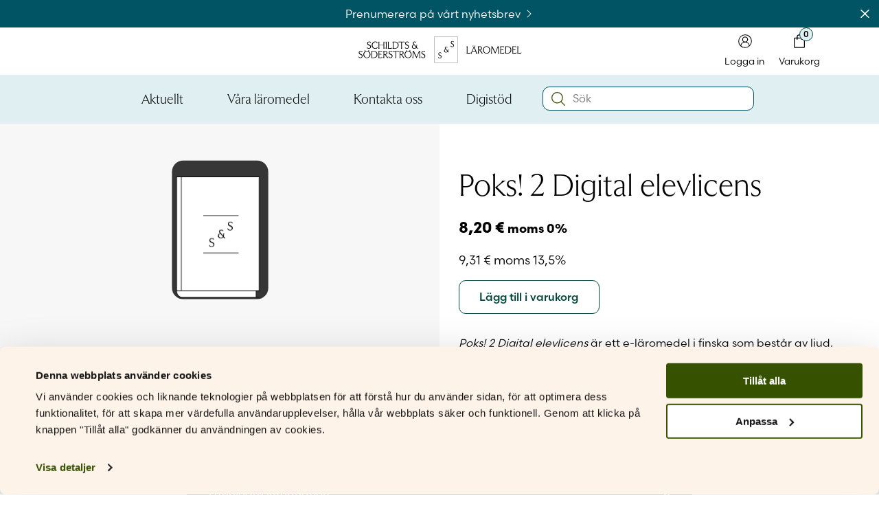

--- FILE ---
content_type: text/html; charset=UTF-8
request_url: https://laromedel.sets.fi/bok/poks-2-digital-elevlicens-elev-lasar/
body_size: 40709
content:
<!doctype html>
<html lang="sv-SE">
<head>
	<meta charset="UTF-8">
<script>
var gform;gform||(document.addEventListener("gform_main_scripts_loaded",function(){gform.scriptsLoaded=!0}),document.addEventListener("gform/theme/scripts_loaded",function(){gform.themeScriptsLoaded=!0}),window.addEventListener("DOMContentLoaded",function(){gform.domLoaded=!0}),gform={domLoaded:!1,scriptsLoaded:!1,themeScriptsLoaded:!1,isFormEditor:()=>"function"==typeof InitializeEditor,callIfLoaded:function(o){return!(!gform.domLoaded||!gform.scriptsLoaded||!gform.themeScriptsLoaded&&!gform.isFormEditor()||(gform.isFormEditor()&&console.warn("The use of gform.initializeOnLoaded() is deprecated in the form editor context and will be removed in Gravity Forms 3.1."),o(),0))},initializeOnLoaded:function(o){gform.callIfLoaded(o)||(document.addEventListener("gform_main_scripts_loaded",()=>{gform.scriptsLoaded=!0,gform.callIfLoaded(o)}),document.addEventListener("gform/theme/scripts_loaded",()=>{gform.themeScriptsLoaded=!0,gform.callIfLoaded(o)}),window.addEventListener("DOMContentLoaded",()=>{gform.domLoaded=!0,gform.callIfLoaded(o)}))},hooks:{action:{},filter:{}},addAction:function(o,r,e,t){gform.addHook("action",o,r,e,t)},addFilter:function(o,r,e,t){gform.addHook("filter",o,r,e,t)},doAction:function(o){gform.doHook("action",o,arguments)},applyFilters:function(o){return gform.doHook("filter",o,arguments)},removeAction:function(o,r){gform.removeHook("action",o,r)},removeFilter:function(o,r,e){gform.removeHook("filter",o,r,e)},addHook:function(o,r,e,t,n){null==gform.hooks[o][r]&&(gform.hooks[o][r]=[]);var d=gform.hooks[o][r];null==n&&(n=r+"_"+d.length),gform.hooks[o][r].push({tag:n,callable:e,priority:t=null==t?10:t})},doHook:function(r,o,e){var t;if(e=Array.prototype.slice.call(e,1),null!=gform.hooks[r][o]&&((o=gform.hooks[r][o]).sort(function(o,r){return o.priority-r.priority}),o.forEach(function(o){"function"!=typeof(t=o.callable)&&(t=window[t]),"action"==r?t.apply(null,e):e[0]=t.apply(null,e)})),"filter"==r)return e[0]},removeHook:function(o,r,t,n){var e;null!=gform.hooks[o][r]&&(e=(e=gform.hooks[o][r]).filter(function(o,r,e){return!!(null!=n&&n!=o.tag||null!=t&&t!=o.priority)}),gform.hooks[o][r]=e)}});
</script>

	<meta name="viewport" content="width=device-width, initial-scale=1">
	<link rel="profile" href="https://gmpg.org/xfn/11">

	<meta name='robots' content='index, follow, max-image-preview:large, max-snippet:-1, max-video-preview:-1' />
	<style>img:is([sizes="auto" i], [sizes^="auto," i]) { contain-intrinsic-size: 3000px 1500px }</style>
	
<!-- Google Tag Manager for WordPress by gtm4wp.com -->
<script data-cfasync="false" data-pagespeed-no-defer>
	var gtm4wp_datalayer_name = "dataLayer";
	var dataLayer = dataLayer || [];
	const gtm4wp_use_sku_instead = 0;
	const gtm4wp_currency = 'EUR';
	const gtm4wp_product_per_impression = 10;
	const gtm4wp_clear_ecommerce = false;
	const gtm4wp_datalayer_max_timeout = 2000;
</script>
<!-- End Google Tag Manager for WordPress by gtm4wp.com -->
	<!-- This site is optimized with the Yoast SEO plugin v26.6 - https://yoast.com/wordpress/plugins/seo/ -->
	<title>Poks! 2 Digital elevlicens - S&amp;S Läromedel</title>
	<link rel="canonical" href="https://laromedel.sets.fi/bok/poks-2-digital-elevlicens-elev-lasar/" />
	<meta property="og:locale" content="sv_SE" />
	<meta property="og:type" content="article" />
	<meta property="og:title" content="Poks! 2 Digital elevlicens - S&amp;S Läromedel" />
	<meta property="og:url" content="https://laromedel.sets.fi/bok/poks-2-digital-elevlicens-elev-lasar/" />
	<meta property="og:site_name" content="S&amp;S Läromedel" />
	<meta property="article:modified_time" content="2024-04-24T12:27:58+00:00" />
	<meta name="twitter:card" content="summary_large_image" />
	<meta name="twitter:label1" content="Beräknad lästid" />
	<meta name="twitter:data1" content="1 minut" />
	<script type="application/ld+json" class="yoast-schema-graph">{"@context":"https://schema.org","@graph":[{"@type":"WebPage","@id":"https://laromedel.sets.fi/bok/poks-2-digital-elevlicens-elev-lasar/","url":"https://laromedel.sets.fi/bok/poks-2-digital-elevlicens-elev-lasar/","name":"Poks! 2 Digital elevlicens - S&amp;S Läromedel","isPartOf":{"@id":"https://laromedel.sets.fi/#website"},"datePublished":"2024-02-08T22:58:38+00:00","dateModified":"2024-04-24T12:27:58+00:00","breadcrumb":{"@id":"https://laromedel.sets.fi/bok/poks-2-digital-elevlicens-elev-lasar/#breadcrumb"},"inLanguage":"sv-SE","potentialAction":[{"@type":"ReadAction","target":["https://laromedel.sets.fi/bok/poks-2-digital-elevlicens-elev-lasar/"]}]},{"@type":"BreadcrumbList","@id":"https://laromedel.sets.fi/bok/poks-2-digital-elevlicens-elev-lasar/#breadcrumb","itemListElement":[{"@type":"ListItem","position":1,"name":"Startsida","item":"https://laromedel.sets.fi/"},{"@type":"ListItem","position":2,"name":"Butik","item":"https://laromedel.sets.fi/butik/"},{"@type":"ListItem","position":3,"name":"Poks! 2 Digital elevlicens"}]},{"@type":"WebSite","@id":"https://laromedel.sets.fi/#website","url":"https://laromedel.sets.fi/","name":"S&amp;S Läromedel","description":"För och med den finlandssvenska skolan","potentialAction":[{"@type":"SearchAction","target":{"@type":"EntryPoint","urlTemplate":"https://laromedel.sets.fi/?s={search_term_string}"},"query-input":{"@type":"PropertyValueSpecification","valueRequired":true,"valueName":"search_term_string"}}],"inLanguage":"sv-SE"}]}</script>
	<!-- / Yoast SEO plugin. -->


<link rel='dns-prefetch' href='//static.klaviyo.com' />
<link rel='dns-prefetch' href='//capi-automation.s3.us-east-2.amazonaws.com' />
<link rel='dns-prefetch' href='//use.typekit.net' />
<link rel="alternate" type="application/rss+xml" title="S&amp;S Läromedel &raquo; Webbflöde" href="https://laromedel.sets.fi/feed/" />
<link rel="alternate" type="application/rss+xml" title="S&amp;S Läromedel &raquo; Kommentarsflöde" href="https://laromedel.sets.fi/comments/feed/" />
<link rel="alternate" type="application/rss+xml" title="S&amp;S Läromedel &raquo; Kommentarsflöde för Poks! 2 Digital elevlicens" href="https://laromedel.sets.fi/bok/poks-2-digital-elevlicens-elev-lasar/feed/" />
<script>
window._wpemojiSettings = {"baseUrl":"https:\/\/s.w.org\/images\/core\/emoji\/16.0.1\/72x72\/","ext":".png","svgUrl":"https:\/\/s.w.org\/images\/core\/emoji\/16.0.1\/svg\/","svgExt":".svg","source":{"concatemoji":"https:\/\/laromedel.sets.fi\/wp-includes\/js\/wp-emoji-release.min.js?ver=6.8.3"}};
/*! This file is auto-generated */
!function(s,n){var o,i,e;function c(e){try{var t={supportTests:e,timestamp:(new Date).valueOf()};sessionStorage.setItem(o,JSON.stringify(t))}catch(e){}}function p(e,t,n){e.clearRect(0,0,e.canvas.width,e.canvas.height),e.fillText(t,0,0);var t=new Uint32Array(e.getImageData(0,0,e.canvas.width,e.canvas.height).data),a=(e.clearRect(0,0,e.canvas.width,e.canvas.height),e.fillText(n,0,0),new Uint32Array(e.getImageData(0,0,e.canvas.width,e.canvas.height).data));return t.every(function(e,t){return e===a[t]})}function u(e,t){e.clearRect(0,0,e.canvas.width,e.canvas.height),e.fillText(t,0,0);for(var n=e.getImageData(16,16,1,1),a=0;a<n.data.length;a++)if(0!==n.data[a])return!1;return!0}function f(e,t,n,a){switch(t){case"flag":return n(e,"\ud83c\udff3\ufe0f\u200d\u26a7\ufe0f","\ud83c\udff3\ufe0f\u200b\u26a7\ufe0f")?!1:!n(e,"\ud83c\udde8\ud83c\uddf6","\ud83c\udde8\u200b\ud83c\uddf6")&&!n(e,"\ud83c\udff4\udb40\udc67\udb40\udc62\udb40\udc65\udb40\udc6e\udb40\udc67\udb40\udc7f","\ud83c\udff4\u200b\udb40\udc67\u200b\udb40\udc62\u200b\udb40\udc65\u200b\udb40\udc6e\u200b\udb40\udc67\u200b\udb40\udc7f");case"emoji":return!a(e,"\ud83e\udedf")}return!1}function g(e,t,n,a){var r="undefined"!=typeof WorkerGlobalScope&&self instanceof WorkerGlobalScope?new OffscreenCanvas(300,150):s.createElement("canvas"),o=r.getContext("2d",{willReadFrequently:!0}),i=(o.textBaseline="top",o.font="600 32px Arial",{});return e.forEach(function(e){i[e]=t(o,e,n,a)}),i}function t(e){var t=s.createElement("script");t.src=e,t.defer=!0,s.head.appendChild(t)}"undefined"!=typeof Promise&&(o="wpEmojiSettingsSupports",i=["flag","emoji"],n.supports={everything:!0,everythingExceptFlag:!0},e=new Promise(function(e){s.addEventListener("DOMContentLoaded",e,{once:!0})}),new Promise(function(t){var n=function(){try{var e=JSON.parse(sessionStorage.getItem(o));if("object"==typeof e&&"number"==typeof e.timestamp&&(new Date).valueOf()<e.timestamp+604800&&"object"==typeof e.supportTests)return e.supportTests}catch(e){}return null}();if(!n){if("undefined"!=typeof Worker&&"undefined"!=typeof OffscreenCanvas&&"undefined"!=typeof URL&&URL.createObjectURL&&"undefined"!=typeof Blob)try{var e="postMessage("+g.toString()+"("+[JSON.stringify(i),f.toString(),p.toString(),u.toString()].join(",")+"));",a=new Blob([e],{type:"text/javascript"}),r=new Worker(URL.createObjectURL(a),{name:"wpTestEmojiSupports"});return void(r.onmessage=function(e){c(n=e.data),r.terminate(),t(n)})}catch(e){}c(n=g(i,f,p,u))}t(n)}).then(function(e){for(var t in e)n.supports[t]=e[t],n.supports.everything=n.supports.everything&&n.supports[t],"flag"!==t&&(n.supports.everythingExceptFlag=n.supports.everythingExceptFlag&&n.supports[t]);n.supports.everythingExceptFlag=n.supports.everythingExceptFlag&&!n.supports.flag,n.DOMReady=!1,n.readyCallback=function(){n.DOMReady=!0}}).then(function(){return e}).then(function(){var e;n.supports.everything||(n.readyCallback(),(e=n.source||{}).concatemoji?t(e.concatemoji):e.wpemoji&&e.twemoji&&(t(e.twemoji),t(e.wpemoji)))}))}((window,document),window._wpemojiSettings);
</script>

<link rel='stylesheet' id='sets-parent-css' href='https://laromedel.sets.fi/wp-content/themes/sets/style.css?ver=1768488398' media='all' />
<link rel='stylesheet' id='laromedel-css' href='https://laromedel.sets.fi/wp-content/themes/laromedel/style.css?ver=1768488398' media='all' />
<style id='wp-emoji-styles-inline-css'>

	img.wp-smiley, img.emoji {
		display: inline !important;
		border: none !important;
		box-shadow: none !important;
		height: 1em !important;
		width: 1em !important;
		margin: 0 0.07em !important;
		vertical-align: -0.1em !important;
		background: none !important;
		padding: 0 !important;
	}
</style>
<link rel='stylesheet' id='wp-block-library-css' href='https://laromedel.sets.fi/wp-includes/css/dist/block-library/style.min.css?ver=6.8.3' media='all' />
<style id='classic-theme-styles-inline-css'>
/*! This file is auto-generated */
.wp-block-button__link{color:#fff;background-color:#32373c;border-radius:9999px;box-shadow:none;text-decoration:none;padding:calc(.667em + 2px) calc(1.333em + 2px);font-size:1.125em}.wp-block-file__button{background:#32373c;color:#fff;text-decoration:none}
</style>
<link rel='stylesheet' id='block-series-css' href='https://laromedel.sets.fi/wp-content/themes/laromedel/inc/blocks/series/series.css?ver=1768488398' media='all' />
<link rel='stylesheet' id='block-archive-description-css' href='https://laromedel.sets.fi/wp-content/themes/laromedel/inc/blocks/archive-description/archive-description.css?ver=1768488398' media='all' />
<link rel='stylesheet' id='swiper-css-css' href='https://laromedel.sets.fi/wp-content/themes/sets/assets/swiper/swiper-bundle.min.css?ver=10.3.1' media='all' />
<link rel='stylesheet' id='block-slider-css' href='https://laromedel.sets.fi/wp-content/themes/sets/inc/blocks/slider/slider.css?ver=1768488398' media='all' />
<link rel='stylesheet' id='block-products-swiper-css' href='https://laromedel.sets.fi/wp-content/themes/sets/inc/blocks/products-swiper/products-swiper.css?ver=1768488398' media='all' />
<link rel='stylesheet' id='block-posts-grid-css' href='https://laromedel.sets.fi/wp-content/themes/sets/inc/blocks/posts-grid/posts-grid.css?ver=1768488398' media='all' />
<link rel='stylesheet' id='block-contacts-css' href='https://laromedel.sets.fi/wp-content/themes/sets/inc/blocks/contacts/contacts.css?ver=1768488398' media='all' />
<link rel='stylesheet' id='block-event-calendar-css' href='https://laromedel.sets.fi/wp-content/themes/sets/inc/blocks/event-calendar/event-calendar.css?ver=1768488398' media='all' />
<style id='global-styles-inline-css'>
:root{--wp--preset--aspect-ratio--square: 1;--wp--preset--aspect-ratio--4-3: 4/3;--wp--preset--aspect-ratio--3-4: 3/4;--wp--preset--aspect-ratio--3-2: 3/2;--wp--preset--aspect-ratio--2-3: 2/3;--wp--preset--aspect-ratio--16-9: 16/9;--wp--preset--aspect-ratio--9-16: 9/16;--wp--preset--color--black: #000000;--wp--preset--color--cyan-bluish-gray: #abb8c3;--wp--preset--color--white: #FFFFFF;--wp--preset--color--pale-pink: #f78da7;--wp--preset--color--vivid-red: #cf2e2e;--wp--preset--color--luminous-vivid-orange: #ff6900;--wp--preset--color--luminous-vivid-amber: #fcb900;--wp--preset--color--light-green-cyan: #7bdcb5;--wp--preset--color--vivid-green-cyan: #00d084;--wp--preset--color--pale-cyan-blue: #8ed1fc;--wp--preset--color--vivid-cyan-blue: #0693e3;--wp--preset--color--vivid-purple: #9b51e0;--wp--preset--color--transparent: #00000000;--wp--preset--color--tamarillo-pink: #A6192E24;--wp--preset--color--atomic-tangerine: #FF9B5A;--wp--preset--color--verdun-green: #365200;--wp--preset--color--bridesmaid: #FEF3E9;--wp--preset--color--zanah: #E4F0DC;--wp--preset--color--jacko-bean: #302D06;--wp--preset--color--old-brick: #96281E;--wp--preset--color--wild-sand: #F5F5F5;--wp--preset--color--caramel: #FFD5AF;--wp--preset--color--kidnapper: #E7EBD5;--wp--preset--color--skeptic: #C4E4DF;--wp--preset--color--aqua-squeeze: #DFEFF2;--wp--preset--color--bizarre: #F0E5DA;--wp--preset--color--aqua-deep: #00463B;--wp--preset--color--blue-stone: #005464;--wp--preset--color--morocco-brown: #4C2600;--wp--preset--gradient--vivid-cyan-blue-to-vivid-purple: linear-gradient(135deg,rgba(6,147,227,1) 0%,rgb(155,81,224) 100%);--wp--preset--gradient--light-green-cyan-to-vivid-green-cyan: linear-gradient(135deg,rgb(122,220,180) 0%,rgb(0,208,130) 100%);--wp--preset--gradient--luminous-vivid-amber-to-luminous-vivid-orange: linear-gradient(135deg,rgba(252,185,0,1) 0%,rgba(255,105,0,1) 100%);--wp--preset--gradient--luminous-vivid-orange-to-vivid-red: linear-gradient(135deg,rgba(255,105,0,1) 0%,rgb(207,46,46) 100%);--wp--preset--gradient--very-light-gray-to-cyan-bluish-gray: linear-gradient(135deg,rgb(238,238,238) 0%,rgb(169,184,195) 100%);--wp--preset--gradient--cool-to-warm-spectrum: linear-gradient(135deg,rgb(74,234,220) 0%,rgb(151,120,209) 20%,rgb(207,42,186) 40%,rgb(238,44,130) 60%,rgb(251,105,98) 80%,rgb(254,248,76) 100%);--wp--preset--gradient--blush-light-purple: linear-gradient(135deg,rgb(255,206,236) 0%,rgb(152,150,240) 100%);--wp--preset--gradient--blush-bordeaux: linear-gradient(135deg,rgb(254,205,165) 0%,rgb(254,45,45) 50%,rgb(107,0,62) 100%);--wp--preset--gradient--luminous-dusk: linear-gradient(135deg,rgb(255,203,112) 0%,rgb(199,81,192) 50%,rgb(65,88,208) 100%);--wp--preset--gradient--pale-ocean: linear-gradient(135deg,rgb(255,245,203) 0%,rgb(182,227,212) 50%,rgb(51,167,181) 100%);--wp--preset--gradient--electric-grass: linear-gradient(135deg,rgb(202,248,128) 0%,rgb(113,206,126) 100%);--wp--preset--gradient--midnight: linear-gradient(135deg,rgb(2,3,129) 0%,rgb(40,116,252) 100%);--wp--preset--font-size--small: 13px;--wp--preset--font-size--medium: 20px;--wp--preset--font-size--large: 36px;--wp--preset--font-size--x-large: 42px;--wp--preset--spacing--20: 0.44rem;--wp--preset--spacing--30: 0.67rem;--wp--preset--spacing--40: 1rem;--wp--preset--spacing--50: 1.5rem;--wp--preset--spacing--60: 2.25rem;--wp--preset--spacing--70: 3.38rem;--wp--preset--spacing--80: 5.06rem;--wp--preset--shadow--natural: 6px 6px 9px rgba(0, 0, 0, 0.2);--wp--preset--shadow--deep: 12px 12px 50px rgba(0, 0, 0, 0.4);--wp--preset--shadow--sharp: 6px 6px 0px rgba(0, 0, 0, 0.2);--wp--preset--shadow--outlined: 6px 6px 0px -3px rgba(255, 255, 255, 1), 6px 6px rgba(0, 0, 0, 1);--wp--preset--shadow--crisp: 6px 6px 0px rgba(0, 0, 0, 1);}:where(.is-layout-flex){gap: 0.5em;}:where(.is-layout-grid){gap: 0.5em;}body .is-layout-flex{display: flex;}.is-layout-flex{flex-wrap: wrap;align-items: center;}.is-layout-flex > :is(*, div){margin: 0;}body .is-layout-grid{display: grid;}.is-layout-grid > :is(*, div){margin: 0;}:where(.wp-block-columns.is-layout-flex){gap: 2em;}:where(.wp-block-columns.is-layout-grid){gap: 2em;}:where(.wp-block-post-template.is-layout-flex){gap: 1.25em;}:where(.wp-block-post-template.is-layout-grid){gap: 1.25em;}.has-black-color{color: var(--wp--preset--color--black) !important;}.has-cyan-bluish-gray-color{color: var(--wp--preset--color--cyan-bluish-gray) !important;}.has-white-color{color: var(--wp--preset--color--white) !important;}.has-pale-pink-color{color: var(--wp--preset--color--pale-pink) !important;}.has-vivid-red-color{color: var(--wp--preset--color--vivid-red) !important;}.has-luminous-vivid-orange-color{color: var(--wp--preset--color--luminous-vivid-orange) !important;}.has-luminous-vivid-amber-color{color: var(--wp--preset--color--luminous-vivid-amber) !important;}.has-light-green-cyan-color{color: var(--wp--preset--color--light-green-cyan) !important;}.has-vivid-green-cyan-color{color: var(--wp--preset--color--vivid-green-cyan) !important;}.has-pale-cyan-blue-color{color: var(--wp--preset--color--pale-cyan-blue) !important;}.has-vivid-cyan-blue-color{color: var(--wp--preset--color--vivid-cyan-blue) !important;}.has-vivid-purple-color{color: var(--wp--preset--color--vivid-purple) !important;}.has-black-background-color{background-color: var(--wp--preset--color--black) !important;}.has-cyan-bluish-gray-background-color{background-color: var(--wp--preset--color--cyan-bluish-gray) !important;}.has-white-background-color{background-color: var(--wp--preset--color--white) !important;}.has-pale-pink-background-color{background-color: var(--wp--preset--color--pale-pink) !important;}.has-vivid-red-background-color{background-color: var(--wp--preset--color--vivid-red) !important;}.has-luminous-vivid-orange-background-color{background-color: var(--wp--preset--color--luminous-vivid-orange) !important;}.has-luminous-vivid-amber-background-color{background-color: var(--wp--preset--color--luminous-vivid-amber) !important;}.has-light-green-cyan-background-color{background-color: var(--wp--preset--color--light-green-cyan) !important;}.has-vivid-green-cyan-background-color{background-color: var(--wp--preset--color--vivid-green-cyan) !important;}.has-pale-cyan-blue-background-color{background-color: var(--wp--preset--color--pale-cyan-blue) !important;}.has-vivid-cyan-blue-background-color{background-color: var(--wp--preset--color--vivid-cyan-blue) !important;}.has-vivid-purple-background-color{background-color: var(--wp--preset--color--vivid-purple) !important;}.has-black-border-color{border-color: var(--wp--preset--color--black) !important;}.has-cyan-bluish-gray-border-color{border-color: var(--wp--preset--color--cyan-bluish-gray) !important;}.has-white-border-color{border-color: var(--wp--preset--color--white) !important;}.has-pale-pink-border-color{border-color: var(--wp--preset--color--pale-pink) !important;}.has-vivid-red-border-color{border-color: var(--wp--preset--color--vivid-red) !important;}.has-luminous-vivid-orange-border-color{border-color: var(--wp--preset--color--luminous-vivid-orange) !important;}.has-luminous-vivid-amber-border-color{border-color: var(--wp--preset--color--luminous-vivid-amber) !important;}.has-light-green-cyan-border-color{border-color: var(--wp--preset--color--light-green-cyan) !important;}.has-vivid-green-cyan-border-color{border-color: var(--wp--preset--color--vivid-green-cyan) !important;}.has-pale-cyan-blue-border-color{border-color: var(--wp--preset--color--pale-cyan-blue) !important;}.has-vivid-cyan-blue-border-color{border-color: var(--wp--preset--color--vivid-cyan-blue) !important;}.has-vivid-purple-border-color{border-color: var(--wp--preset--color--vivid-purple) !important;}.has-vivid-cyan-blue-to-vivid-purple-gradient-background{background: var(--wp--preset--gradient--vivid-cyan-blue-to-vivid-purple) !important;}.has-light-green-cyan-to-vivid-green-cyan-gradient-background{background: var(--wp--preset--gradient--light-green-cyan-to-vivid-green-cyan) !important;}.has-luminous-vivid-amber-to-luminous-vivid-orange-gradient-background{background: var(--wp--preset--gradient--luminous-vivid-amber-to-luminous-vivid-orange) !important;}.has-luminous-vivid-orange-to-vivid-red-gradient-background{background: var(--wp--preset--gradient--luminous-vivid-orange-to-vivid-red) !important;}.has-very-light-gray-to-cyan-bluish-gray-gradient-background{background: var(--wp--preset--gradient--very-light-gray-to-cyan-bluish-gray) !important;}.has-cool-to-warm-spectrum-gradient-background{background: var(--wp--preset--gradient--cool-to-warm-spectrum) !important;}.has-blush-light-purple-gradient-background{background: var(--wp--preset--gradient--blush-light-purple) !important;}.has-blush-bordeaux-gradient-background{background: var(--wp--preset--gradient--blush-bordeaux) !important;}.has-luminous-dusk-gradient-background{background: var(--wp--preset--gradient--luminous-dusk) !important;}.has-pale-ocean-gradient-background{background: var(--wp--preset--gradient--pale-ocean) !important;}.has-electric-grass-gradient-background{background: var(--wp--preset--gradient--electric-grass) !important;}.has-midnight-gradient-background{background: var(--wp--preset--gradient--midnight) !important;}.has-small-font-size{font-size: var(--wp--preset--font-size--small) !important;}.has-medium-font-size{font-size: var(--wp--preset--font-size--medium) !important;}.has-large-font-size{font-size: var(--wp--preset--font-size--large) !important;}.has-x-large-font-size{font-size: var(--wp--preset--font-size--x-large) !important;}
:where(.wp-block-post-template.is-layout-flex){gap: 1.25em;}:where(.wp-block-post-template.is-layout-grid){gap: 1.25em;}
:where(.wp-block-columns.is-layout-flex){gap: 2em;}:where(.wp-block-columns.is-layout-grid){gap: 2em;}
:root :where(.wp-block-pullquote){font-size: 1.5em;line-height: 1.6;}
</style>
<link rel='stylesheet' id='photoswipe-css' href='https://laromedel.sets.fi/wp-content/plugins/woocommerce/assets/css/photoswipe/photoswipe.min.css?ver=10.4.3' media='all' />
<link rel='stylesheet' id='photoswipe-default-skin-css' href='https://laromedel.sets.fi/wp-content/plugins/woocommerce/assets/css/photoswipe/default-skin/default-skin.min.css?ver=10.4.3' media='all' />
<style id='woocommerce-inline-inline-css'>
.woocommerce form .form-row .required { visibility: visible; }
</style>
<link rel='stylesheet' id='adobe-typekit-css' href='https://use.typekit.net/bme3qes.css' media='all' />
<link rel='stylesheet' id='lity-css-css' href='https://laromedel.sets.fi/wp-content/themes/sets/assets/lity/lity.min.css?ver=2.4.1' media='all' />
<link rel='stylesheet' id='sets-style-css' href='https://laromedel.sets.fi/wp-content/themes/laromedel/style.css?ver=1768488398' media='all' />
<link rel='stylesheet' id='wc-blocks-style-css' href='https://laromedel.sets.fi/wp-content/plugins/woocommerce/assets/client/blocks/wc-blocks.css?ver=wc-10.4.3' media='all' />
<link rel='stylesheet' id='sets-woocommerce-style-css' href='https://laromedel.sets.fi/wp-content/themes/sets/woocommerce.css?ver=1768488398' media='all' />
<script type="text/template" id="tmpl-variation-template">
	<div class="woocommerce-variation-sample-button">{{{ data.variation.sample_button }}}</div>
	<div class="woocommerce-variation-coming-soon">{{{ data.variation.coming_soon }}}</div>
	<div class="woocommerce-variation-schools-only">{{{ data.variation.schools_only }}}</div>
	<!--div class="woocommerce-variation-availability">{{{ data.variation.availability_html }}}</div-->
	<div class="woocommerce-variation-short-description">{{{ data.variation.short_description }}}</div>
	<div class="woocommerce-variation-description">{{{ data.variation.variation_description }}}</div>
</script>
<script type="text/template" id="tmpl-unavailable-variation-template">
	<p>Den här produkten är inte tillgänglig. Välj en annan kombination.</p>
</script>
<script src="https://laromedel.sets.fi/wp-includes/js/jquery/jquery.min.js?ver=3.7.1" id="jquery-core-js"></script>
<script src="https://laromedel.sets.fi/wp-includes/js/jquery/jquery-migrate.min.js?ver=3.4.1" id="jquery-migrate-js"></script>
<script src="https://laromedel.sets.fi/wp-content/themes/sets/assets/swiper/swiper-bundle.min.js?ver=10.3.1" id="swiper-js-js"></script>
<script src="https://laromedel.sets.fi/wp-content/themes/sets/assets/js/swiper-init.js?ver=1768488398" id="swiper-init-js"></script>
<script src="https://laromedel.sets.fi/wp-content/plugins/woocommerce/assets/js/jquery-blockui/jquery.blockUI.min.js?ver=2.7.0-wc.10.4.3" id="wc-jquery-blockui-js" data-wp-strategy="defer"></script>
<script id="wc-add-to-cart-js-extra">
var wc_add_to_cart_params = {"ajax_url":"\/wp-admin\/admin-ajax.php","wc_ajax_url":"\/?wc-ajax=%%endpoint%%","i18n_view_cart":"Visa varukorg","cart_url":"https:\/\/laromedel.sets.fi\/varukorg\/","is_cart":"","cart_redirect_after_add":"no"};
</script>
<script src="https://laromedel.sets.fi/wp-content/plugins/woocommerce/assets/js/frontend/add-to-cart.min.js?ver=10.4.3" id="wc-add-to-cart-js" defer data-wp-strategy="defer"></script>
<script src="https://laromedel.sets.fi/wp-content/plugins/woocommerce/assets/js/flexslider/jquery.flexslider.min.js?ver=2.7.2-wc.10.4.3" id="wc-flexslider-js" defer data-wp-strategy="defer"></script>
<script src="https://laromedel.sets.fi/wp-content/plugins/woocommerce/assets/js/photoswipe/photoswipe.min.js?ver=4.1.1-wc.10.4.3" id="wc-photoswipe-js" defer data-wp-strategy="defer"></script>
<script src="https://laromedel.sets.fi/wp-content/plugins/woocommerce/assets/js/photoswipe/photoswipe-ui-default.min.js?ver=4.1.1-wc.10.4.3" id="wc-photoswipe-ui-default-js" defer data-wp-strategy="defer"></script>
<script id="wc-single-product-js-extra">
var wc_single_product_params = {"i18n_required_rating_text":"V\u00e4lj ett betyg","i18n_rating_options":["1 av 5 stj\u00e4rnor","2 av 5 stj\u00e4rnor","3 av 5 stj\u00e4rnor","4 av 5 stj\u00e4rnor","5 av 5 stj\u00e4rnor"],"i18n_product_gallery_trigger_text":"Visa bildgalleri i fullsk\u00e4rm","review_rating_required":"no","flexslider":{"rtl":false,"animation":"slide","smoothHeight":true,"directionNav":false,"controlNav":"thumbnails","slideshow":false,"animationSpeed":500,"animationLoop":false,"allowOneSlide":false},"zoom_enabled":"","zoom_options":[],"photoswipe_enabled":"1","photoswipe_options":{"shareEl":false,"closeOnScroll":false,"history":false,"hideAnimationDuration":0,"showAnimationDuration":0},"flexslider_enabled":"1"};
</script>
<script src="https://laromedel.sets.fi/wp-content/plugins/woocommerce/assets/js/frontend/single-product.min.js?ver=10.4.3" id="wc-single-product-js" defer data-wp-strategy="defer"></script>
<script src="https://laromedel.sets.fi/wp-content/plugins/woocommerce/assets/js/js-cookie/js.cookie.min.js?ver=2.1.4-wc.10.4.3" id="wc-js-cookie-js" defer data-wp-strategy="defer"></script>
<script id="woocommerce-js-extra">
var woocommerce_params = {"ajax_url":"\/wp-admin\/admin-ajax.php","wc_ajax_url":"\/?wc-ajax=%%endpoint%%","i18n_password_show":"Visa l\u00f6senord","i18n_password_hide":"D\u00f6lj l\u00f6senord"};
</script>
<script src="https://laromedel.sets.fi/wp-content/plugins/woocommerce/assets/js/frontend/woocommerce.min.js?ver=10.4.3" id="woocommerce-js" defer data-wp-strategy="defer"></script>
<script id="series-filters-js-extra">
var filter_params = {"ajaxurl":"https:\/\/laromedel.sets.fi\/wp-admin\/admin-ajax.php"};
</script>
<script src="https://laromedel.sets.fi/wp-content/themes/laromedel/assets/js/series-filters.js?ver=1768488398" id="series-filters-js"></script>
<script id="laromedel-variable-product-js-extra">
var script_params = {"ajaxurl":"https:\/\/laromedel.sets.fi\/wp-admin\/admin-ajax.php"};
</script>
<script src="https://laromedel.sets.fi/wp-content/themes/laromedel/assets/js/single-variable-product.js?ver=1768488398" id="laromedel-variable-product-js"></script>
<script src="https://laromedel.sets.fi/wp-includes/js/underscore.min.js?ver=1.13.7" id="underscore-js"></script>
<script id="wp-util-js-extra">
var _wpUtilSettings = {"ajax":{"url":"\/wp-admin\/admin-ajax.php"}};
</script>
<script src="https://laromedel.sets.fi/wp-includes/js/wp-util.min.js?ver=6.8.3" id="wp-util-js"></script>
<script src="https://laromedel.sets.fi/wp-content/themes/sets/assets/fontawesome/js/fontawesome.min.js?ver=6.4.2" id="fontawesome-js-js"></script>
<script src="https://laromedel.sets.fi/wp-content/themes/sets/assets/fontawesome/js/brands.min.js?ver=6.4.2" id="fontawesome-brands-js"></script>
<script src="https://laromedel.sets.fi/wp-content/themes/sets/assets/lity/lity.min.js?ver=2.4.1" id="lity-js-js"></script>
<script id="wc-settings-dep-in-header-js-after">
console.warn( "Scripts that have a dependency on [wc-settings, wc-blocks-checkout] must be loaded in the footer, klaviyo-klaviyo-checkout-block-editor-script was registered to load in the header, but has been switched to load in the footer instead. See https://github.com/woocommerce/woocommerce-gutenberg-products-block/pull/5059" );
console.warn( "Scripts that have a dependency on [wc-settings, wc-blocks-checkout] must be loaded in the footer, klaviyo-klaviyo-checkout-block-view-script was registered to load in the header, but has been switched to load in the footer instead. See https://github.com/woocommerce/woocommerce-gutenberg-products-block/pull/5059" );
</script>
<script id="wc-cart-fragments-js-extra">
var wc_cart_fragments_params = {"ajax_url":"\/wp-admin\/admin-ajax.php","wc_ajax_url":"\/?wc-ajax=%%endpoint%%","cart_hash_key":"wc_cart_hash_a39244be9bf4b64c5592c8ba06d9255d","fragment_name":"wc_fragments_a39244be9bf4b64c5592c8ba06d9255d","request_timeout":"5000"};
</script>
<script src="https://laromedel.sets.fi/wp-content/plugins/woocommerce/assets/js/frontend/cart-fragments.min.js?ver=10.4.3" id="wc-cart-fragments-js" defer data-wp-strategy="defer"></script>
<link rel="https://api.w.org/" href="https://laromedel.sets.fi/wp-json/" /><link rel="alternate" title="JSON" type="application/json" href="https://laromedel.sets.fi/wp-json/wp/v2/product/9162" /><link rel="EditURI" type="application/rsd+xml" title="RSD" href="https://laromedel.sets.fi/xmlrpc.php?rsd" />
<meta name="generator" content="WordPress 6.8.3" />
<meta name="generator" content="WooCommerce 10.4.3" />
<link rel='shortlink' href='https://laromedel.sets.fi/?p=9162' />
<link rel="alternate" title="oEmbed (JSON)" type="application/json+oembed" href="https://laromedel.sets.fi/wp-json/oembed/1.0/embed?url=https%3A%2F%2Flaromedel.sets.fi%2Fbok%2Fpoks-2-digital-elevlicens-elev-lasar%2F" />
<link rel="alternate" title="oEmbed (XML)" type="text/xml+oembed" href="https://laromedel.sets.fi/wp-json/oembed/1.0/embed?url=https%3A%2F%2Flaromedel.sets.fi%2Fbok%2Fpoks-2-digital-elevlicens-elev-lasar%2F&#038;format=xml" />

<!-- Google Tag Manager for WordPress by gtm4wp.com -->
<!-- GTM Container placement set to automatic -->
<script data-cfasync="false" data-pagespeed-no-defer>
	var dataLayer_content = {"pagePostType":"product","pagePostType2":"single-product","pagePostAuthor":"Magnus Sundell","customerTotalOrders":0,"customerTotalOrderValue":0,"customerFirstName":"","customerLastName":"","customerBillingFirstName":"","customerBillingLastName":"","customerBillingCompany":"","customerBillingAddress1":"","customerBillingAddress2":"","customerBillingCity":"","customerBillingState":"","customerBillingPostcode":"","customerBillingCountry":"","customerBillingEmail":"","customerBillingEmailHash":"","customerBillingPhone":"","customerShippingFirstName":"","customerShippingLastName":"","customerShippingCompany":"","customerShippingAddress1":"","customerShippingAddress2":"","customerShippingCity":"","customerShippingState":"","customerShippingPostcode":"","customerShippingCountry":"","cartContent":{"totals":{"applied_coupons":[],"discount_total":0,"subtotal":0,"total":0},"items":[]},"productRatingCounts":[],"productAverageRating":0,"productReviewCount":0,"productType":"variable","productIsVariable":1};
	dataLayer.push( dataLayer_content );
</script>
<script data-cfasync="false" data-pagespeed-no-defer>
(function(w,d,s,l,i){w[l]=w[l]||[];w[l].push({'gtm.start':
new Date().getTime(),event:'gtm.js'});var f=d.getElementsByTagName(s)[0],
j=d.createElement(s),dl=l!='dataLayer'?'&l='+l:'';j.async=true;j.src=
'//www.googletagmanager.com/gtm.js?id='+i+dl;f.parentNode.insertBefore(j,f);
})(window,document,'script','dataLayer','GTM-KVSWF8HR');
</script>
<!-- End Google Tag Manager for WordPress by gtm4wp.com -->    <script>
      (function($) {
        $(document).on('facetwp-refresh', function() {
            if ( FWP.soft_refresh == true )  {
              FWP.enable_scroll = true;
            } else {
              FWP.enable_scroll = false;
            }
        });
        $(document).on('facetwp-loaded', function() {
          let adminbar_h = $('#wpadminbar').length > -1 ? 46 : 16;
          let distance = $('.facetwp-template').offset().top - adminbar_h;
          if (FWP.enable_scroll == true) {
            $('html, body').animate({
              scrollTop: distance, 
              behaviour: 'smooth'
            }, 500, function(){
              $('.site-header.sticky.visible').removeClass('visible');
            });
          }
        });
      })(jQuery);
    </script>
  	<noscript><style>.woocommerce-product-gallery{ opacity: 1 !important; }</style></noscript>
	
<!-- Meta Pixel Code -->
<script type='text/javascript'>
!function(f,b,e,v,n,t,s){if(f.fbq)return;n=f.fbq=function(){n.callMethod?
n.callMethod.apply(n,arguments):n.queue.push(arguments)};if(!f._fbq)f._fbq=n;
n.push=n;n.loaded=!0;n.version='2.0';n.queue=[];t=b.createElement(e);t.async=!0;
t.src=v;s=b.getElementsByTagName(e)[0];s.parentNode.insertBefore(t,s)}(window,
document,'script','https://connect.facebook.net/en_US/fbevents.js');
</script>
<!-- End Meta Pixel Code -->
<script type='text/javascript'>var url = window.location.origin + '?ob=open-bridge';
            fbq('set', 'openbridge', '150561402049795', url);
fbq('init', '150561402049795', {}, {
    "agent": "wordpress-6.8.3-4.1.5"
})</script><script type='text/javascript'>
    fbq('track', 'PageView', []);
  </script>			<script  type="text/javascript">
				!function(f,b,e,v,n,t,s){if(f.fbq)return;n=f.fbq=function(){n.callMethod?
					n.callMethod.apply(n,arguments):n.queue.push(arguments)};if(!f._fbq)f._fbq=n;
					n.push=n;n.loaded=!0;n.version='2.0';n.queue=[];t=b.createElement(e);t.async=!0;
					t.src=v;s=b.getElementsByTagName(e)[0];s.parentNode.insertBefore(t,s)}(window,
					document,'script','https://connect.facebook.net/en_US/fbevents.js');
			</script>
			<!-- WooCommerce Facebook Integration Begin -->
			<script  type="text/javascript">

				fbq('init', '150561402049795', {}, {
    "agent": "woocommerce_0-10.4.3-3.5.15"
});

				document.addEventListener( 'DOMContentLoaded', function() {
					// Insert placeholder for events injected when a product is added to the cart through AJAX.
					document.body.insertAdjacentHTML( 'beforeend', '<div class=\"wc-facebook-pixel-event-placeholder\"></div>' );
				}, false );

			</script>
			<!-- WooCommerce Facebook Integration End -->
			<link rel="icon" href="https://laromedel.sets.fi/wp-content/uploads/sites/9/2024/04/cropped-favicon_laromedel-32x32.jpeg" sizes="32x32" />
<link rel="icon" href="https://laromedel.sets.fi/wp-content/uploads/sites/9/2024/04/cropped-favicon_laromedel-192x192.jpeg" sizes="192x192" />
<link rel="apple-touch-icon" href="https://laromedel.sets.fi/wp-content/uploads/sites/9/2024/04/cropped-favicon_laromedel-180x180.jpeg" />
<meta name="msapplication-TileImage" content="https://laromedel.sets.fi/wp-content/uploads/sites/9/2024/04/cropped-favicon_laromedel-270x270.jpeg" />
		<style id="wp-custom-css">
			.needsclick.klaviyo-form.klaviyo-form-version-cid_1.kl-private-reset-css-Xuajs1 * {
	font-family:var(--font-scandia) !important;
}
.needsclick.klaviyo-form.klaviyo-form-version-cid_1.kl-private-reset-css-Xuajs1 *::placeholder {
	font-family:var(--font-scandia) !important;
}

.form-row.kl_newsletter_checkbox_field {
	display:none;
}

/*Temporary Vimeo fix*/

figure.wp-block-embed.is-type-video.is-provider-vimeo.wp-block-embed-vimeo.wp-embed-aspect-16-9.wp-has-aspect-ratio iframe {
    width: 100%;
    height: 300px;
}		</style>
		</head>

<body class="wp-singular product-template-default single single-product postid-9162 wp-theme-sets wp-child-theme-laromedel theme-sets woocommerce woocommerce-page woocommerce-demo-store woocommerce-no-js no-sidebar woocommerce-active blog-9">

<!-- GTM Container placement set to automatic -->
<!-- Google Tag Manager (noscript) -->
				<noscript><iframe src="https://www.googletagmanager.com/ns.html?id=GTM-KVSWF8HR" height="0" width="0" style="display:none;visibility:hidden" aria-hidden="true"></iframe></noscript>
<!-- End Google Tag Manager (noscript) --><nav id="search-filters-mobile" data-collapsed="true">
	    <div class="filters-mobile-top">
        <h5>Filtrera</h5>     <a class="store-action search-trigger" href="#" title="Stäng">
        <span class="store-icon menu open"></span>
        <span class="store-icon-title">Stäng</span>
    </a>
	</div>
	<div class="filters-mobile-body">
		<aside class="search-filters">
        <button data-toggle=".filter-age_group">Skolstadium</button>
    <div class="filter-group filter-age_group">
        <div class="facetwp-facet facetwp-facet-age_group facetwp-type-checkboxes" data-name="age_group" data-type="checkboxes"></div>    </div>
        <button data-toggle=".filter-pa_format">Typ av läromedel</button>
    <div class="filter-group filter-pa_format">
        <div class="facetwp-facet facetwp-facet-pa_format facetwp-type-checkboxes" data-name="pa_format" data-type="checkboxes"></div>    </div>
        <button data-toggle=".filter-availability">Tillgänglighet</button>
    <div class="filter-group filter-availability">
        <div class="facetwp-facet facetwp-facet-availability facetwp-type-future_past" data-name="availability" data-type="future_past"></div>    </div>
    </aside>
	</div>
	<div class="filters-mobile-bottom">
        <a href="javascript:;" class="store-action search-trigger button primary"><div class="facetwp-facet facetwp-facet-results facetwp-type-pager" data-name="results" data-type="pager"></div></a>
        <a href="javascript:;" class="button secondary clear" onclick="FWP.reset()">Töm</a>
    </div>
</nav>

<!-- Meta Pixel Code -->
<noscript>
<img height="1" width="1" style="display:none" alt="fbpx"
src="https://www.facebook.com/tr?id=150561402049795&ev=PageView&noscript=1" />
</noscript>
<!-- End Meta Pixel Code -->
<nav id="navigation-mobile" data-collapsed="true">
	<div class="navigation-mobile-top">
		    <a class="store-action back" href="#" title="Tillbaka">
        <span class="store-icon back"></span>
        <span class="store-icon-title">Tillbaka</span>
    </a>
		    <a class="store-action menu" href="#" title="Stäng">
        <span class="store-icon menu open"></span>
        <span class="store-icon-title">Stäng</span>
    </a>
	</div>
	<div class="navigation-mobile-body">
		<div id="menu-top-mobile" class="menu"><ul>
<div id="menu-item-11080" class="menu-item-11080"></div>
<div id="menu-item-5725" class="menu-item-5725"></div>
<div id="menu-item-10038" class="menu-item-10038"></div>
<div id="menu-item-9958" class="menu-item-9958"></div>
<div id="menu-item-9967" class="menu-item-9967"></div>
<div id="menu-item-9662" class="menu-item-9662"></div>
<div id="menu-item-14558" class="menu-item-14558"></div>
<div id="menu-item-5428" class="menu-item-5428"></div>
<div id="menu-item-5426" class="menu-item-5426"></div>
<div id="menu-item-9918" class="menu-item-9918"></div>
<div id="menu-item-13" class="menu-item-13"></div>
<div id="menu-item-12844" class="menu-item-12844"></div>
<div id="menu-item-12237" class="menu-item-12237"></div>
<div id="menu-item-9882" class="menu-item-9882"></div>
<div id="menu-item-5442" class="menu-item-5442"></div>
<div id="menu-item-9878" class="menu-item-9878"></div>
<div id="menu-item-9938" class="menu-item-9938"></div>
<div id="menu-item-9753" class="menu-item-9753"></div>
<div id="menu-item-9615" class="menu-item-9615"></div>
<div id="menu-item-9816" class="menu-item-9816"></div>
<div id="menu-item-171" class="menu-item-171"></div>
<div id="menu-item-9919" class="menu-item-9919"></div>
<div id="menu-item-9817" class="menu-item-9817"></div>
<div id="menu-item-179" class="menu-item-179"></div>
<div id="menu-item-2367" class="menu-item-2367"></div>
<div id="menu-item-9788" class="menu-item-9788"></div>
<div id="menu-item-9797" class="menu-item-9797"></div>
<div id="menu-item-9956" class="menu-item-9956"></div>
<div id="menu-item-9829" class="menu-item-9829"></div>
<div id="menu-item-9632" class="menu-item-9632"></div>
<div id="menu-item-9920" class="menu-item-9920"></div>
<div id="menu-item-10247" class="menu-item-10247"></div>
<div id="menu-item-10450" class="menu-item-10450"></div>
<div id="menu-item-10238" class="menu-item-10238"></div>
<div id="menu-item-10241" class="menu-item-10241"></div>
<div id="menu-item-10249" class="menu-item-10249"></div>
<div id="menu-item-12887" class="menu-item-12887"></div>
<div id="menu-item-12915" class="menu-item-12915"></div>
<div id="menu-item-117" class="menu-item-117"></div>
<div id="menu-item-9754" class="menu-item-9754"></div>
<div id="menu-item-9980" class="menu-item-9980"></div>
<div id="menu-item-9649" class="menu-item-9649"></div>
<div id="menu-item-9921" class="menu-item-9921"></div>
<div id="menu-item-9650" class="menu-item-9650"></div>
<div id="menu-item-9895" class="menu-item-9895"></div>
<div id="menu-item-9865" class="menu-item-9865"></div>
<div id="menu-item-142" class="menu-item-142"></div>
<div id="menu-item-10211" class="menu-item-10211"></div>
<div id="menu-item-10004" class="menu-item-10004"></div>
<div id="menu-item-9661" class="menu-item-9661"></div>
<div id="menu-item-9667" class="menu-item-9667"></div>
<div id="menu-item-10005" class="menu-item-10005"></div>
<div id="menu-item-9818" class="menu-item-9818"></div>
<div id="menu-item-4454" class="menu-item-4454"></div>
<div id="menu-item-11461" class="menu-item-11461"></div>
<div id="menu-item-165" class="menu-item-165"></div>
<div id="menu-item-5547" class="menu-item-5547"></div>
<div id="menu-item-9897" class="menu-item-9897"></div>
<div id="menu-item-10019" class="menu-item-10019"></div>
<div id="menu-item-9862" class="menu-item-9862"></div>
<div id="menu-item-9922" class="menu-item-9922"></div>
<div id="menu-item-9674" class="menu-item-9674"></div>
<div id="menu-item-10383" class="menu-item-10383"></div>
<div id="menu-item-11187" class="menu-item-11187"></div>
<div id="menu-item-9995" class="menu-item-9995"></div>
<div id="menu-item-9780" class="menu-item-9780"></div>
<div id="menu-item-9675" class="menu-item-9675"></div>
<div id="menu-item-12232" class="menu-item-12232"></div>
<div id="menu-item-9831" class="menu-item-9831"></div>
<div id="menu-item-14448" class="menu-item-14448"></div>
<div id="menu-item-15" class="menu-item-15"></div>
<div id="menu-item-4452" class="menu-item-4452"></div>
<div id="menu-item-10148" class="menu-item-10148"></div>
<div id="menu-item-9633" class="menu-item-9633"></div>
<div id="menu-item-9988" class="menu-item-9988"></div>
<div id="menu-item-9775" class="menu-item-9775"></div>
<div id="menu-item-9923" class="menu-item-9923"></div>
<div id="menu-item-9651" class="menu-item-9651"></div>
<div id="menu-item-9634" class="menu-item-9634"></div>
<div id="menu-item-4438" class="menu-item-4438"></div>
<div id="menu-item-9896" class="menu-item-9896"></div>
<div id="menu-item-9688" class="menu-item-9688"></div>
<div id="menu-item-9714" class="menu-item-9714"></div>
<div id="menu-item-17" class="menu-item-17"></div>
<div id="menu-item-10073" class="menu-item-10073"></div>
<div id="menu-item-10445" class="menu-item-10445"></div>
<div id="menu-item-14449" class="menu-item-14449"></div>
<div id="menu-item-9738" class="menu-item-9738"></div>
<div id="menu-item-9845" class="menu-item-9845"></div>
<div id="menu-item-14954" class="menu-item-14954"></div>
<div id="menu-item-9908" class="menu-item-9908"></div>
<div id="menu-item-10048" class="menu-item-10048"></div>
<div id="menu-item-10050" class="menu-item-10050"></div>
<div id="menu-item-10052" class="menu-item-10052"></div>
<div id="menu-item-9785" class="menu-item-9785"></div>
<div id="menu-item-9875" class="menu-item-9875"></div>
<div id="menu-item-9687" class="menu-item-9687"></div>
<div id="menu-item-10172" class="menu-item-10172"></div>
<div id="menu-item-10032" class="menu-item-10032"></div>
<div id="menu-item-9924" class="menu-item-9924"></div>
<div id="menu-item-9756" class="menu-item-9756"></div>
<div id="menu-item-10006" class="menu-item-10006"></div>
<div id="menu-item-14298" class="menu-item-14298"></div>
<div id="menu-item-16" class="menu-item-16"></div>
<div id="menu-item-9737" class="menu-item-9737"></div>
<div id="menu-item-9796" class="menu-item-9796"></div>
<div id="menu-item-10129" class="menu-item-10129"></div>
<div id="menu-item-9894" class="menu-item-9894"></div>
<div id="menu-item-9935" class="menu-item-9935"></div>
<div id="menu-item-9715" class="menu-item-9715"></div>
<div id="menu-item-12840" class="menu-item-12840"></div>
<div id="menu-item-9885" class="menu-item-9885"></div>
<div id="menu-item-9698" class="menu-item-9698"></div>
<div id="menu-item-9883" class="menu-item-9883"></div>
<div id="menu-item-9951" class="menu-item-9951"></div>
<div id="menu-item-10091" class="menu-item-10091"></div>
<div id="menu-item-9" class="menu-item-9"></div>
<div id="menu-item-9847" class="menu-item-9847"></div>
<div id="menu-item-9968" class="menu-item-9968"></div>
<div id="menu-item-10054" class="menu-item-10054"></div>
<div id="menu-item-9806" class="menu-item-9806"></div>
<div id="menu-item-9812" class="menu-item-9812"></div>
<div id="menu-item-9809" class="menu-item-9809"></div>
<div id="menu-item-9989" class="menu-item-9989"></div>
<div id="menu-item-9909" class="menu-item-9909"></div>
<div id="menu-item-9739" class="menu-item-9739"></div>
<div id="menu-item-9974" class="menu-item-9974"></div>
<div id="menu-item-10022" class="menu-item-10022"></div>
<div id="menu-item-9850" class="menu-item-9850"></div>
<div id="menu-item-9853" class="menu-item-9853"></div>
<div id="menu-item-11099" class="menu-item-11099"></div>
<div id="menu-item-4450" class="menu-item-4450"></div>
<div id="menu-item-4436" class="menu-item-4436"></div>
<div id="menu-item-9912" class="menu-item-9912"></div>
<div id="menu-item-9981" class="menu-item-9981"></div>
<div id="menu-item-10066" class="menu-item-10066"></div>
<div id="menu-item-9925" class="menu-item-9925"></div>
<div id="menu-item-9856" class="menu-item-9856"></div>
<div id="menu-item-10077" class="menu-item-10077"></div>
<div id="menu-item-10058" class="menu-item-10058"></div>
<div id="menu-item-9713" class="menu-item-9713"></div>
<div id="menu-item-11087" class="menu-item-11087"></div>
<div id="menu-item-12910" class="menu-item-12910"></div>
<div id="menu-item-9998" class="menu-item-9998"></div>
<div id="menu-item-10028" class="menu-item-10028"></div>
<div id="menu-item-10377" class="menu-item-10377"></div>
<div id="menu-item-9913" class="menu-item-9913"></div>
<div id="menu-item-10070" class="menu-item-10070"></div>
<div id="menu-item-10027" class="menu-item-10027"></div>
<div id="menu-item-186" class="menu-item-186"></div>
<div id="menu-item-9740" class="menu-item-9740"></div>
<div id="menu-item-10094" class="menu-item-10094"></div>
<div id="menu-item-9914" class="menu-item-9914"></div>
<div id="menu-item-11539" class="menu-item-11539"></div>
<div id="menu-item-10096" class="menu-item-10096"></div>
<div id="menu-item-10098" class="menu-item-10098"></div>
<div id="menu-item-14918" class="menu-item-14918"></div>
<div id="menu-item-14155" class="menu-item-14155"></div>
<div id="menu-item-9636" class="menu-item-9636"></div>
<div id="menu-item-9880" class="menu-item-9880"></div>
<div id="menu-item-9689" class="menu-item-9689"></div>
<div id="menu-item-9859" class="menu-item-9859"></div>
<div id="menu-item-9939" class="menu-item-9939"></div>
<div id="menu-item-9827" class="menu-item-9827"></div>
<div id="menu-item-10025" class="menu-item-10025"></div>
<div id="menu-item-9870" class="menu-item-9870"></div>
<div id="menu-item-4475" class="menu-item-4475"></div>
<div id="menu-item-10100" class="menu-item-10100"></div>
<div id="menu-item-5471" class="menu-item-5471"></div>
<div id="menu-item-9730" class="menu-item-9730"></div>
<div id="menu-item-10056" class="menu-item-10056"></div>
<div id="menu-item-14872" class="menu-item-14872"></div>
<div id="menu-item-14" class="menu-item-14"></div>
<div id="menu-item-9872" class="menu-item-9872"></div>
<div id="menu-item-9954" class="menu-item-9954"></div>
<div id="menu-item-10102" class="menu-item-10102"></div>
<div id="menu-item-9792" class="menu-item-9792"></div>
<div id="menu-item-15880" class="menu-item-15880"></div>
<div id="menu-item-167" class="menu-item-167"></div>
<div id="menu-item-10283" class="menu-item-10283"></div>
<div id="menu-item-158" class="menu-item-158"></div>
<div id="menu-item-10214" class="menu-item-10214"></div>
<div id="menu-item-160" class="menu-item-160"></div>
<div id="menu-item-10261" class="menu-item-10261"></div>
<div id="menu-item-9959" class="menu-item-9959"></div>
</ul></div>
<div class="menu-huvudmeny-container"><div id="primary-menu-mobile" class="menu"><div id="menu-item-6" class="menu-item menu-item-type-custom menu-item-object-custom menu-item-has-children menu-item-6"><a href="#">Aktuellt</a><span class="sub-menu-arrow"><span class="screen-reader-text">Öppna den nedre menynivån</span></span>
<div class="sub-menu" data-in-focus="false" data-collapsed="true" data-depth="1">
<div class="parent-title">Aktuellt</div>	<div id="menu-item-15161" class="menu-item menu-item-type-post_type menu-item-object-page menu-item-15161"><a href="https://laromedel.sets.fi/nyheter/">Nyheter</a></div>
	<div id="menu-item-10222" class="menu-item menu-item-type-post_type menu-item-object-page menu-item-10222"><a href="https://laromedel.sets.fi/aktuell-utgivning/">Aktuell utgivning</a></div>
	<div id="menu-item-5887" class="menu-item menu-item-type-post_type menu-item-object-page menu-item-5887"><a href="https://laromedel.sets.fi/kontakta-oss/pressrum/kataloger-och-bestallningslistor/">Kataloger och beställningslistor</a></div>
</div>
</div>
<div id="menu-item-7" class="menu-item menu-item-type-custom menu-item-object-custom menu-item-has-children menu-item-7"><a href="#">Våra läromedel</a><span class="sub-menu-arrow"><span class="screen-reader-text">Öppna den nedre menynivån</span></span>
<div class="sub-menu" data-in-focus="false" data-collapsed="true" data-depth="1">
<div class="parent-title">Våra läromedel</div>	<div id="menu-item-164" class="menu-item menu-item-type-post_type menu-item-object-page menu-item-164"><a href="https://laromedel.sets.fi/forskola/">Förskola</a></div>
	<div id="menu-item-163" class="menu-item menu-item-type-post_type menu-item-object-page menu-item-163"><a href="https://laromedel.sets.fi/arskurs-1-6/">Årskurs 1-6</a></div>
	<div id="menu-item-162" class="menu-item menu-item-type-post_type menu-item-object-page menu-item-162"><a href="https://laromedel.sets.fi/arskurs-7-9/">Årskurs 7-9</a></div>
	<div id="menu-item-12376" class="menu-item menu-item-type-post_type menu-item-object-page menu-item-12376"><a href="https://laromedel.sets.fi/gymnasiet/">Gymnasiet</a></div>
	<div id="menu-item-12867" class="menu-item menu-item-type-post_type menu-item-object-page menu-item-12867"><a href="https://laromedel.sets.fi/yrkesutbildning/">Yrkesutbildning</a></div>
</div>
</div>
<div id="menu-item-8" class="menu-item menu-item-type-custom menu-item-object-custom menu-item-has-children menu-item-8"><a href="#">Kontakta oss</a><span class="sub-menu-arrow"><span class="screen-reader-text">Öppna den nedre menynivån</span></span>
<div class="sub-menu" data-in-focus="false" data-collapsed="true" data-depth="1">
<div class="parent-title">Kontakta oss</div>	<div id="menu-item-4445" class="menu-item menu-item-type-post_type menu-item-object-page menu-item-4445"><a href="https://laromedel.sets.fi/kontakta-oss/">Alla kontakter</a></div>
	<div id="menu-item-4446" class="menu-item menu-item-type-post_type menu-item-object-page menu-item-4446"><a href="https://laromedel.sets.fi/kontakta-oss/pressrum/">Pressrum</a></div>
	<div id="menu-item-13962" class="menu-item menu-item-type-post_type menu-item-object-page menu-item-13962"><a href="https://laromedel.sets.fi/digistod/">Digistöd</a></div>
</div>
</div>
<div id="menu-item-15178" class="menu-item menu-item-type-post_type menu-item-object-page menu-item-15178"><a href="https://laromedel.sets.fi/digistod/">Digistöd</a></div>
</div></div>	</div>
	<div class="navigation-mobile-bottom">
								</div>
</nav><nav id="filters-mobile" data-collapsed="true">
	<div class="filters-mobile-top">
		    <a class="store-action filters" href="#" title="Stäng">
        <span class="store-icon menu open"></span>
        <span class="store-icon-title">Stäng</span>
    </a>
	</div>
	<div class="filters-mobile-body">
		<aside class="shop-loop-filters">
    <h5>Sortera</h5>
    <button data-toggle=".filter-sort-products">Sortera efter</button>
    <div class="filter-group filter-sort-products">
        <div class="facetwp-facet facetwp-facet-sort_products facetwp-type-sort" data-name="sort_products" data-type="sort"></div>    </div>
    <h5>Filtrera</h5>
            <button class="filter-button-availability" data-toggle=".filter-availability">Tillgänglighet</button>
        <div class="filter-group filter-availability">
            <div class="facetwp-facet facetwp-facet-availability facetwp-type-future_past" data-name="availability" data-type="future_past"></div>        </div>
                <button class="filter-button-genre" data-toggle=".filter-genre">Välj läroämne</button>
        <div class="filter-group filter-genre">
            <div class="facetwp-facet facetwp-facet-genre facetwp-type-checkboxes" data-name="genre" data-type="checkboxes"></div>        </div>
                <button class="filter-button-age_group" data-toggle=".filter-age_group">Välj skolstadium</button>
        <div class="filter-group filter-age_group">
            <div class="facetwp-facet facetwp-facet-age_group facetwp-type-checkboxes" data-name="age_group" data-type="checkboxes"></div>        </div>
                <button class="filter-button-pa_format" data-toggle=".filter-pa_format">Tillgängliga format</button>
        <div class="filter-group filter-pa_format">
            <div class="facetwp-facet facetwp-facet-pa_format facetwp-type-checkboxes" data-name="pa_format" data-type="checkboxes"></div>        </div>
                <button class="filter-button-on_sale" data-toggle=".filter-on_sale">Pris</button>
        <div class="filter-group filter-on_sale">
            <div class="facetwp-facet facetwp-facet-on_sale facetwp-type-checkboxes" data-name="on_sale" data-type="checkboxes"></div>        </div>
                    <a href="javascript:;" class="button secondary clear" style="margin-top:44px;" onclick="FWP.reset()">Töm</a>
        </aside>	</div>
	<div class="filters-mobile-bottom"></div>
</nav>
<div id="page" class="site">
	<div class="woocommerce-store-notice" data-notice-id="9bccee66f390e0872b6e7880b12eee10" style="display:none;"><div class="content-wrap"><span class="message"><a href="https://laromedel.sets.fi/prenumerera-pa-vart-nyhetsbrev/">Prenumerera på vårt nyhetsbrev <span class="angle-right"></span></a></span></div><a href="#" class="woocommerce-store-notice__dismiss-link"><span class="screen-reader-text">Avfärda</span><svg height="1.3em" viewBox="0 0 329.26933 329" width="1.3em" xmlns="http://www.w3.org/2000/svg"><path fill="currentColor" d="m194.800781 164.769531 128.210938-128.214843c8.34375-8.339844 8.34375-21.824219 0-30.164063-8.339844-8.339844-21.824219-8.339844-30.164063 0l-128.214844 128.214844-128.210937-128.214844c-8.34375-8.339844-21.824219-8.339844-30.164063 0-8.34375 8.339844-8.34375 21.824219 0 30.164063l128.210938 128.214843-128.210938 128.214844c-8.34375 8.339844-8.34375 21.824219 0 30.164063 4.15625 4.160156 9.621094 6.25 15.082032 6.25 5.460937 0 10.921875-2.089844 15.082031-6.25l128.210937-128.214844 128.214844 128.214844c4.160156 4.160156 9.621094 6.25 15.082032 6.25 5.460937 0 10.921874-2.089844 15.082031-6.25 8.34375-8.339844 8.34375-21.824219 0-30.164063zm0 0"/></svg></a></div>	<a class="skip-link screen-reader-text" href="#post-9162">Hoppa till innehållet</a>

	<header id="masthead" class="site-header">
		<div class="header-top-row">
    <div class="content-wrap">
        <div class="l-flex ai-center">
            <div class="col-xs-auto col-sm-3 l-flex jc-start">
                    <a class="store-action menu" href="#" title="Meny">
        <span class="store-icon menu"></span>
        <span class="store-icon-title">Meny</span>
    </a>
            </div>
            <div class="site-branding col-xs-auto col-sm-6 l-flex ai-center jc-center">
                <a href="https://laromedel.sets.fi/" class="custom-logo-link" rel="home" aria-current="page"><?xml version="1.0" encoding="UTF-8" standalone="no"?>
<!DOCTYPE svg PUBLIC "-//W3C//DTD SVG 20010904//EN"
              "http://www.w3.org/TR/2001/REC-SVG-20010904/DTD/svg10.dtd">

<svg xmlns="http://www.w3.org/2000/svg"
     viewBox="0 0 1725 268">
  <path
        d="M 809.00,4.00
           C 809.00,4.00 1049.00,4.00 1049.00,4.00
             1049.00,4.00 1049.00,263.00 1049.00,263.00
             1049.00,263.00 809.00,263.00 809.00,263.00
             809.00,263.00 809.00,4.00 809.00,4.00 Z
           M 1047.00,6.00
           C 1047.00,6.00 811.00,6.00 811.00,6.00
             811.00,6.00 811.00,261.00 811.00,261.00
             811.00,261.00 1047.00,261.00 1047.00,261.00
             1047.00,261.00 1047.00,6.00 1047.00,6.00 Z
           M 976.00,91.00
           C 978.84,95.86 982.30,100.48 988.00,102.04
             995.52,104.10 1003.98,98.08 1002.76,90.00
             1000.74,76.59 976.68,80.19 977.05,62.00
             977.10,59.92 977.41,57.93 978.23,56.00
             981.55,48.16 989.30,46.47 997.00,47.09
             1004.68,47.72 1009.20,50.94 1006.00,59.00
             1002.97,55.20 999.24,51.43 994.00,51.29
             988.30,51.14 981.91,56.97 983.53,62.99
             985.20,69.22 993.81,71.94 999.00,74.49
             1006.20,78.02 1010.28,83.76 1009.29,92.00
             1009.01,94.38 1008.26,96.94 1006.99,98.98
             1002.45,106.34 992.93,108.21 985.00,106.32
             977.29,104.48 972.90,98.83 976.00,91.00 Z
           M 128.00,105.00
           C 131.81,111.09 136.45,117.25 144.00,118.52
             153.22,120.07 163.35,111.71 160.35,102.00
             155.72,86.99 130.56,91.48 130.02,72.00
             129.83,65.36 130.40,60.14 136.09,55.80
             142.33,51.04 158.95,49.69 164.40,56.39
             166.42,58.87 166.00,62.95 166.00,66.00
             159.95,62.62 156.59,55.70 148.00,56.86
             141.03,57.79 133.82,65.88 137.46,72.96
             142.55,82.89 164.32,83.65 167.71,98.00
             168.09,100.12 168.09,104.81 167.71,107.00
             167.45,109.89 166.48,112.53 164.87,114.96
             159.15,123.56 147.33,125.37 138.00,122.70
             129.87,120.38 124.69,113.43 128.00,105.00 Z
           M 235.00,105.00
           C 234.73,108.35 234.21,114.08 232.26,116.82
             225.42,126.41 204.40,125.00 195.00,120.51
             180.46,113.57 174.08,97.37 176.30,82.00
             178.44,67.16 188.86,54.85 204.00,52.16
             204.00,52.16 214.00,52.16 214.00,52.16
             224.50,52.05 237.32,55.59 232.00,69.00
             229.37,65.53 226.76,62.32 223.00,59.99
             210.77,52.40 195.49,59.50 188.88,71.00
             181.03,84.63 182.79,99.81 194.04,110.96
             198.43,115.31 203.76,118.29 210.00,118.81
             222.43,119.86 227.09,111.53 235.00,105.00 Z
           M 513.00,105.00
           C 517.00,111.48 520.89,117.16 529.00,118.52
             537.47,119.94 547.42,111.98 545.59,103.00
             542.61,88.31 518.55,91.63 514.65,74.00
             514.09,71.31 514.14,69.69 514.65,67.00
             516.85,54.67 525.87,51.73 537.00,52.01
             541.25,52.12 547.61,53.21 549.98,57.21
             551.28,59.41 551.00,63.45 551.00,66.00
             544.95,62.62 541.59,55.70 533.00,56.86
             526.49,57.73 517.81,65.70 523.01,73.96
             529.35,84.04 552.13,83.18 552.96,102.00
             553.57,115.98 542.54,125.03 529.00,123.83
             518.91,122.93 508.40,116.62 513.00,105.00 Z
           M 600.00,82.00
           C 597.10,78.20 593.93,73.85 593.21,69.00
             591.75,59.08 598.22,52.29 608.00,52.02
             612.45,51.89 621.30,52.25 623.98,56.39
             625.29,58.42 625.00,62.58 625.00,65.00
             620.40,62.68 619.21,60.02 615.01,58.07
             606.55,54.15 597.17,60.86 601.09,70.00
             602.60,73.54 608.12,79.84 610.75,83.00
             610.75,83.00 628.00,103.00 628.00,103.00
             628.41,94.04 630.45,93.21 627.00,84.00
             627.00,84.00 636.00,84.00 636.00,84.00
             636.00,84.00 633.54,100.00 633.54,100.00
             633.54,100.00 632.47,108.28 632.47,108.28
             632.47,108.28 644.00,123.00 644.00,123.00
             633.40,123.00 633.60,122.82 627.00,114.00
             617.05,133.27 574.61,124.02 584.25,96.00
             585.28,93.01 586.95,90.42 589.18,88.18
             592.56,84.81 595.64,83.55 600.00,82.00 Z
           M 244.00,53.00
           C 244.00,53.00 254.00,53.00 254.00,53.00
             251.32,67.24 252.00,69.91 252.00,84.00
             252.00,84.00 296.00,84.00 296.00,84.00
             296.00,84.00 295.00,53.00 295.00,53.00
             295.00,53.00 305.00,53.00 305.00,53.00
             302.28,67.46 303.00,73.65 303.00,88.00
             303.00,102.35 302.28,108.54 305.00,123.00
             305.00,123.00 295.00,123.00 295.00,123.00
             295.00,123.00 296.00,88.00 296.00,88.00
             296.00,88.00 252.00,88.00 252.00,88.00
             252.00,102.62 251.31,108.23 254.00,123.00
             254.00,123.00 244.00,123.00 244.00,123.00
             244.00,123.00 245.00,88.00 245.00,88.00
             245.00,88.00 244.00,53.00 244.00,53.00 Z
           M 317.00,53.00
           C 317.00,53.00 327.00,53.00 327.00,53.00
             327.00,53.00 326.00,88.00 326.00,88.00
             326.00,88.00 327.00,123.00 327.00,123.00
             327.00,123.00 317.00,123.00 317.00,123.00
             318.08,114.96 318.99,114.93 319.00,106.00
             319.03,88.34 320.17,70.42 317.00,53.00 Z
           M 339.00,53.00
           C 339.00,53.00 349.00,53.00 349.00,53.00
             346.99,68.27 348.00,100.96 348.00,118.00
             348.00,118.00 370.00,117.20 370.00,117.20
             370.00,117.20 380.00,112.00 380.00,112.00
             380.00,112.00 378.00,123.00 378.00,123.00
             378.00,123.00 339.00,123.00 339.00,123.00
             341.77,109.24 341.00,101.75 341.00,88.00
             341.00,74.25 341.77,66.76 339.00,53.00 Z
           M 387.00,53.00
           C 400.45,53.00 419.17,50.97 431.00,57.32
             453.61,69.46 453.31,103.71 434.00,116.64
             421.06,125.31 402.10,123.00 387.00,123.00
             388.08,114.96 388.99,114.93 389.00,106.00
             389.03,88.34 390.17,70.42 387.00,53.00 Z
           M 449.00,53.00
           C 449.00,53.00 508.00,53.00 508.00,53.00
             508.00,53.00 509.00,64.00 509.00,64.00
             509.00,64.00 501.00,58.74 501.00,58.74
             501.00,58.74 482.00,58.00 482.00,58.00
             482.00,58.00 482.00,109.00 482.00,109.00
             482.00,109.00 484.00,123.00 484.00,123.00
             484.00,123.00 473.00,123.00 473.00,123.00
             475.89,114.07 475.00,106.27 475.00,97.00
             475.00,97.00 475.00,58.00 475.00,58.00
             475.00,58.00 455.01,59.17 455.01,59.17
             455.01,59.17 449.00,64.00 449.00,64.00
             449.00,64.00 449.00,53.00 449.00,53.00 Z
           M 396.00,118.00
           C 407.50,118.00 419.11,119.62 428.99,112.37
             445.66,100.11 442.90,70.56 425.00,60.91
             417.34,56.79 404.78,58.00 396.00,58.00
             396.00,58.00 396.00,118.00 396.00,118.00 Z
           M 604.00,85.00
           C 585.76,88.88 586.73,117.56 606.00,118.90
             611.01,119.25 622.72,116.26 622.66,110.00
             622.64,107.23 616.97,101.26 615.08,99.00
             615.08,99.00 604.00,85.00 604.00,85.00 Z
           M 1200.22,92.76
           C 1207.86,91.34 1207.83,98.83 1203.85,100.38
             1199.45,102.10 1194.19,97.07 1200.22,92.76 Z
           M 1220.31,93.04
           C 1227.82,90.81 1228.45,99.52 1223.86,100.67
             1218.96,101.90 1216.23,97.39 1220.31,93.04 Z
           M 1212.00,98.00
           C 1215.88,102.38 1220.47,115.05 1223.00,121.00
             1229.86,137.15 1236.87,156.34 1246.00,171.00
             1246.00,171.00 1233.15,171.00 1233.15,171.00
             1233.38,168.96 1233.69,168.16 1233.15,166.00
             1232.66,162.41 1228.09,151.04 1224.79,149.60
             1222.49,148.60 1207.53,148.98 1204.00,149.00
             1201.84,149.02 1199.13,148.89 1197.21,150.02
             1194.25,151.78 1190.15,161.56 1189.81,165.00
             1189.27,167.21 1189.66,168.85 1189.81,171.00
             1189.81,171.00 1179.00,171.00 1179.00,171.00
             1179.00,171.00 1184.82,160.00 1184.82,160.00
             1184.82,160.00 1198.70,128.00 1198.70,128.00
             1198.70,128.00 1212.00,98.00 1212.00,98.00 Z
           M 1338.00,98.51
           C 1377.81,97.73 1388.76,149.53 1358.00,167.32
             1350.39,171.72 1345.49,172.10 1337.00,172.00
             1307.52,171.64 1293.88,137.13 1308.96,114.00
             1316.22,102.88 1325.64,99.88 1338.00,98.51 Z
           M 1251.00,99.00
           C 1260.20,99.00 1276.16,97.85 1284.00,102.36
             1293.08,107.60 1296.12,120.54 1289.58,128.98
             1285.28,134.55 1280.98,135.36 1275.00,138.00
             1280.77,140.79 1283.37,145.90 1287.00,151.00
             1287.00,151.00 1296.46,163.99 1296.46,163.99
             1296.46,163.99 1303.00,171.00 1303.00,171.00
             1300.08,171.00 1293.84,171.46 1291.46,170.01
             1289.21,168.63 1286.54,164.25 1284.98,162.00
             1281.67,157.23 1272.03,142.40 1267.96,139.85
             1265.33,138.21 1262.96,138.15 1260.00,138.00
             1260.00,138.00 1261.00,171.00 1261.00,171.00
             1261.00,171.00 1251.00,171.00 1251.00,171.00
             1254.23,153.27 1253.03,134.98 1253.00,117.00
             1252.99,108.84 1252.01,106.64 1251.00,99.00 Z
           M 1477.00,99.00
           C 1477.00,99.00 1515.00,99.00 1515.00,99.00
             1515.00,99.00 1517.00,110.00 1517.00,110.00
             1517.00,110.00 1508.00,105.34 1508.00,105.34
             1508.00,105.34 1486.00,104.00 1486.00,104.00
             1486.00,104.00 1486.00,131.00 1486.00,131.00
             1486.00,131.00 1509.00,129.00 1509.00,129.00
             1509.00,129.00 1507.00,137.00 1507.00,137.00
             1507.00,137.00 1486.00,135.00 1486.00,135.00
             1486.00,135.00 1486.00,166.00 1486.00,166.00
             1486.00,166.00 1509.00,165.35 1509.00,165.35
             1509.00,165.35 1519.00,160.00 1519.00,160.00
             1519.00,160.00 1517.00,171.00 1517.00,171.00
             1517.00,171.00 1477.00,171.00 1477.00,171.00
             1480.11,161.40 1479.00,150.99 1479.00,141.00
             1479.00,127.12 1480.51,112.48 1477.00,99.00 Z
           M 1528.00,99.00
           C 1542.90,99.00 1563.27,97.28 1576.00,105.91
             1588.05,114.09 1590.15,124.55 1590.00,138.00
             1589.85,150.42 1584.10,160.72 1573.00,166.68
             1561.44,172.88 1541.35,171.00 1528.00,171.00
             1528.00,171.00 1530.00,158.00 1530.00,158.00
             1530.00,158.00 1530.00,115.00 1530.00,115.00
             1530.00,115.00 1528.00,99.00 1528.00,99.00 Z
           M 1600.00,99.00
           C 1600.00,99.00 1638.00,99.00 1638.00,99.00
             1638.00,99.00 1640.00,110.00 1640.00,110.00
             1626.22,102.31 1624.23,104.00 1609.00,104.00
             1609.00,104.00 1609.00,131.00 1609.00,131.00
             1609.00,131.00 1632.00,129.00 1632.00,129.00
             1632.00,129.00 1630.00,137.00 1630.00,137.00
             1630.00,137.00 1609.00,135.00 1609.00,135.00
             1609.00,135.00 1609.00,166.00 1609.00,166.00
             1609.00,166.00 1632.00,165.36 1632.00,165.36
             1632.00,165.36 1642.00,160.00 1642.00,160.00
             1642.00,160.00 1640.00,171.00 1640.00,171.00
             1640.00,171.00 1600.00,171.00 1600.00,171.00
             1603.08,162.78 1602.00,153.66 1602.00,145.00
             1602.00,145.00 1602.00,110.00 1602.00,110.00
             1601.93,104.63 1601.29,103.96 1600.00,99.00 Z
           M 1137.00,100.00
           C 1137.00,100.00 1148.00,100.00 1148.00,100.00
             1145.02,107.95 1146.00,116.62 1146.00,125.00
             1146.00,125.00 1146.00,166.00 1146.00,166.00
             1146.00,166.00 1169.00,165.20 1169.00,165.20
             1169.00,165.20 1179.00,160.00 1179.00,160.00
             1179.00,160.00 1175.44,169.98 1175.44,169.98
             1175.44,169.98 1168.00,171.00 1168.00,171.00
             1168.00,171.00 1137.00,171.00 1137.00,171.00
             1139.77,157.24 1139.00,149.75 1139.00,136.00
             1139.00,122.19 1139.77,113.79 1137.00,100.00 Z
           M 1387.00,100.00
           C 1387.00,100.00 1392.00,100.00 1392.00,100.00
             1400.41,100.05 1398.67,100.84 1405.75,115.00
             1405.75,115.00 1428.00,159.00 1428.00,159.00
             1428.00,159.00 1452.00,100.00 1452.00,100.00
             1452.00,100.00 1463.00,100.00 1463.00,100.00
             1460.72,117.28 1462.98,114.15 1463.00,128.00
             1463.00,128.00 1464.00,147.00 1464.00,147.00
             1464.16,160.68 1463.50,157.58 1467.00,171.00
             1467.00,171.00 1456.00,171.00 1456.00,171.00
             1456.00,171.00 1457.74,162.00 1457.74,162.00
             1457.74,162.00 1456.96,152.00 1456.96,152.00
             1456.96,152.00 1456.96,140.00 1456.96,140.00
             1456.96,140.00 1456.00,128.00 1456.00,128.00
             1455.99,121.17 1456.70,117.50 1454.00,111.00
             1454.00,111.00 1442.86,138.00 1442.86,138.00
             1442.86,138.00 1427.00,173.00 1427.00,173.00
             1427.00,173.00 1415.75,152.00 1415.75,152.00
             1415.75,152.00 1394.00,109.00 1394.00,109.00
             1394.00,109.00 1394.00,121.00 1394.00,121.00
             1394.00,121.00 1393.00,139.00 1393.00,139.00
             1392.98,150.78 1389.36,159.79 1395.00,171.00
             1395.00,171.00 1383.00,171.00 1383.00,171.00
             1387.36,162.34 1386.89,158.31 1387.00,149.00
             1387.00,149.00 1388.00,134.00 1388.00,134.00
             1388.02,122.71 1391.07,110.86 1387.00,100.00 Z
           M 1651.00,100.00
           C 1651.00,100.00 1662.00,100.00 1662.00,100.00
             1659.02,107.95 1660.00,116.62 1660.00,125.00
             1660.00,125.00 1660.00,166.00 1660.00,166.00
             1660.00,166.00 1683.00,165.20 1683.00,165.20
             1683.00,165.20 1693.00,160.00 1693.00,160.00
             1693.00,160.00 1689.44,169.98 1689.44,169.98
             1689.44,169.98 1682.00,171.00 1682.00,171.00
             1682.00,171.00 1651.00,171.00 1651.00,171.00
             1653.77,157.24 1653.00,149.75 1653.00,136.00
             1653.00,122.19 1653.77,113.79 1651.00,100.00 Z
           M 923.00,127.00
           C 920.59,124.12 918.53,121.74 917.56,118.00
             914.74,107.21 921.77,101.59 932.00,102.04
             935.00,102.17 940.14,103.04 942.01,105.65
             943.26,107.39 942.99,110.90 943.00,113.00
             943.00,113.00 935.00,107.45 935.00,107.45
             928.10,104.04 921.27,109.19 923.62,116.00
             925.32,120.91 940.74,138.53 945.00,143.00
             946.29,135.81 946.29,135.19 945.00,128.00
             945.00,128.00 952.00,128.00 952.00,128.00
             952.00,128.00 949.59,148.28 949.59,148.28
             949.59,148.28 958.00,160.00 958.00,160.00
             955.98,159.99 953.03,160.13 951.17,159.40
             948.47,158.35 947.09,155.55 943.99,156.01
             943.99,156.01 937.00,159.39 937.00,159.39
             931.17,161.73 922.54,161.55 917.01,158.44
             904.65,151.50 906.09,130.23 923.00,127.00 Z
           M 1339.00,103.45
           C 1331.11,104.18 1324.77,106.02 1319.18,112.04
             1303.44,129.03 1309.85,168.32 1341.00,166.96
             1376.17,165.43 1376.65,104.95 1339.00,103.45 Z
           M 1260.00,133.00
           C 1265.01,133.00 1272.56,133.58 1277.00,131.43
             1286.60,126.79 1287.98,112.73 1278.98,106.72
             1273.90,103.33 1265.91,104.00 1260.00,104.00
             1260.00,104.00 1260.00,133.00 1260.00,133.00 Z
           M 1537.00,166.00
           C 1548.03,166.00 1559.20,167.60 1569.00,161.53
             1586.39,150.77 1586.35,121.50 1570.00,109.79
             1560.61,103.06 1548.01,104.00 1537.00,104.00
             1537.00,104.00 1537.00,166.00 1537.00,166.00 Z
           M 1212.00,114.00
           C 1207.41,118.64 1199.84,138.18 1198.00,145.00
             1198.00,145.00 1225.00,145.00 1225.00,145.00
             1225.00,145.00 1212.00,114.00 1212.00,114.00 Z
           M 942.00,149.00
           C 942.00,149.00 932.92,138.00 932.92,138.00
             931.36,136.13 928.02,131.79 925.96,130.82
             921.25,128.60 917.03,135.23 915.94,139.00
             912.56,150.76 923.89,160.37 935.00,155.35
             938.40,153.81 939.87,151.90 942.00,149.00 Z
           M 110.00,149.00
           C 110.00,149.00 106.31,146.94 106.31,146.94
             98.41,140.44 114.06,133.75 112.65,144.02
             112.41,145.77 111.76,146.54 111.00,148.00
             121.34,144.03 130.38,143.93 140.81,147.00
             140.74,145.62 140.36,144.51 140.81,143.04
             142.16,133.85 154.38,141.55 147.57,146.87
             146.59,147.64 144.22,148.50 143.00,149.00
             160.02,154.43 166.31,177.37 160.90,193.00
             156.56,205.54 146.09,214.46 133.00,216.56
             121.12,218.47 108.69,214.79 100.46,205.83
             84.84,188.81 88.72,159.45 110.00,149.00 Z
           M 527.00,149.00
           C 527.00,149.00 523.31,146.94 523.31,146.94
             515.21,140.30 531.05,133.80 529.65,144.02
             529.41,145.77 528.76,146.54 528.00,148.00
             539.53,143.57 546.29,144.36 558.00,147.00
             557.72,145.67 557.30,144.42 557.49,143.02
             558.78,133.87 571.44,141.50 564.57,146.87
             563.58,147.64 561.22,148.50 560.00,149.00
             578.83,155.25 584.22,181.86 575.67,198.00
             568.70,211.17 556.54,217.32 542.00,216.99
             504.06,216.11 496.07,163.10 527.00,149.00 Z
           M 42.87,198.00
           C 47.19,204.20 51.20,209.76 59.00,211.47
             68.13,213.47 77.36,205.45 75.77,196.00
             74.55,188.75 66.82,185.67 61.00,182.75
             49.95,177.22 42.19,171.97 45.39,158.00
             47.91,147.02 58.36,144.57 68.00,145.04
             71.48,145.21 77.89,146.62 80.01,149.64
             81.38,151.59 81.00,156.57 81.00,159.00
             74.95,155.62 71.59,148.70 63.00,149.86
             56.07,150.79 48.77,159.06 52.86,166.00
             60.48,178.91 82.50,175.08 82.99,195.00
             83.33,208.92 74.02,217.88 60.00,216.82
             51.70,216.19 44.16,214.11 42.87,205.00
             42.26,201.95 41.93,200.93 42.87,198.00 Z
           M 347.00,198.00
           C 350.83,204.81 354.76,210.15 363.00,211.52
             371.38,212.91 381.38,204.92 379.59,196.00
             376.64,181.25 352.58,184.89 348.50,167.00
             347.98,164.58 348.01,162.43 348.50,160.00
             350.76,147.76 359.96,144.73 371.00,145.01
             375.25,145.12 381.61,146.21 383.98,150.21
             385.28,152.41 385.00,156.45 385.00,159.00
             378.76,155.61 375.73,148.72 367.00,149.85
             359.26,150.86 351.99,159.40 356.89,166.96
             363.80,177.62 386.12,175.96 386.96,195.00
             387.57,208.88 376.46,218.02 363.00,216.83
             352.73,215.92 342.32,209.81 347.00,198.00 Z
           M 677.00,198.00
           C 683.03,201.79 683.23,209.11 694.00,211.47
             704.82,213.84 715.53,202.07 710.15,193.00
             702.58,180.26 681.35,182.97 680.10,165.00
             679.10,150.80 689.16,144.69 702.00,145.01
             705.78,145.11 712.73,146.18 715.01,149.56
             716.37,151.57 716.00,156.53 716.00,159.00
             710.76,154.73 706.69,148.91 699.00,149.85
             691.56,150.76 684.32,158.36 688.17,166.00
             694.24,178.02 717.52,175.08 718.90,195.00
             720.48,217.65 690.78,221.95 680.31,211.32
             677.52,208.48 677.74,202.10 677.00,198.00 Z
           M 172.00,146.00
           C 184.80,146.00 204.83,144.09 216.00,149.82
             238.35,161.28 240.11,194.95 220.00,209.37
             207.34,218.44 187.10,216.00 172.00,216.00
             175.52,205.13 174.00,183.25 174.00,171.00
             174.00,162.62 174.98,153.95 172.00,146.00 Z
           M 244.00,146.00
           C 244.00,146.00 269.00,146.00 269.00,146.00
             269.00,146.00 279.44,147.02 279.44,147.02
             279.44,147.02 283.00,156.00 283.00,156.00
             283.00,156.00 273.00,151.20 273.00,151.20
             273.00,151.20 252.00,151.20 252.00,151.20
             252.00,151.20 252.00,176.00 252.00,176.00
             260.84,176.00 265.38,176.79 274.00,174.00
             274.00,174.00 272.00,183.00 272.00,183.00
             263.65,180.29 260.53,181.00 252.00,181.00
             252.00,181.00 252.00,211.00 252.00,211.00
             252.00,211.00 274.00,210.44 274.00,210.44
             274.00,210.44 285.00,205.00 285.00,205.00
             285.00,205.00 281.30,215.01 281.30,215.01
             281.30,215.01 274.00,216.00 274.00,216.00
             274.00,216.00 244.00,216.00 244.00,216.00
             244.00,216.00 245.00,181.00 245.00,181.00
             245.00,181.00 244.00,146.00 244.00,146.00 Z
           M 293.00,146.00
           C 303.20,146.00 319.89,143.69 327.96,150.39
             339.87,160.28 335.60,180.31 317.00,182.00
             317.00,182.00 335.63,206.00 335.63,206.00
             335.63,206.00 344.00,216.00 344.00,216.00
             341.07,216.00 335.65,216.38 333.18,214.98
             330.74,213.59 328.25,209.37 326.58,207.00
             322.91,201.82 313.98,187.54 309.00,185.02
             306.76,183.89 304.42,184.03 302.00,184.00
             302.00,194.50 300.74,205.95 304.00,216.00
             304.00,216.00 293.00,216.00 293.00,216.00
             295.77,202.21 295.00,193.81 294.91,180.00
             294.91,180.00 294.91,154.00 294.91,154.00
             294.91,154.00 293.00,146.00 293.00,146.00 Z
           M 391.00,146.00
           C 391.00,146.00 450.00,146.00 450.00,146.00
             450.00,146.00 449.00,157.00 449.00,157.00
             442.58,148.56 433.74,151.00 424.00,151.00
             424.00,168.04 422.99,200.73 425.00,216.00
             425.00,216.00 415.00,216.00 415.00,216.00
             415.00,216.00 417.00,201.00 417.00,201.00
             417.00,201.00 417.00,151.00 417.00,151.00
             417.00,151.00 397.04,151.74 397.04,151.74
             397.04,151.74 390.00,157.00 390.00,157.00
             390.00,157.00 391.00,146.00 391.00,146.00 Z
           M 457.00,146.00
           C 466.61,146.00 484.33,143.95 491.83,149.94
             504.25,159.86 499.99,180.27 481.00,182.00
             481.00,182.00 499.75,206.00 499.75,206.00
             499.75,206.00 508.00,216.00 508.00,216.00
             505.15,216.00 499.69,216.39 497.32,214.98
             495.23,213.72 492.22,209.12 490.71,207.00
             486.99,201.78 478.00,187.55 473.00,185.02
             470.76,183.89 468.42,184.03 466.00,184.00
             466.00,194.50 464.74,205.95 468.00,216.00
             468.00,216.00 457.00,216.00 457.00,216.00
             457.00,216.00 458.91,208.00 458.91,208.00
             458.91,208.00 458.91,177.00 458.91,177.00
             459.00,166.58 459.92,156.09 457.00,146.00 Z
           M 591.00,146.00
           C 591.00,146.00 603.00,146.00 603.00,146.00
             603.00,146.00 613.75,170.00 613.75,170.00
             613.75,170.00 631.00,204.00 631.00,204.00
             632.01,198.62 634.96,193.09 637.15,188.00
             637.15,188.00 649.86,159.00 649.86,159.00
             649.86,159.00 652.54,153.00 652.54,153.00
             654.82,147.28 654.19,146.13 661.00,146.00
             661.00,146.00 666.00,146.00 666.00,146.00
             662.75,157.24 665.98,174.93 666.00,187.00
             666.02,197.29 666.74,205.96 669.00,216.00
             669.00,216.00 658.00,216.00 658.00,216.00
             661.99,203.69 659.02,198.85 659.00,187.00
             658.99,181.59 658.19,160.18 657.00,156.00
             657.00,156.00 631.00,217.00 631.00,217.00
             631.00,217.00 629.00,217.00 629.00,217.00
             629.00,217.00 598.00,156.00 598.00,156.00
             598.00,156.00 597.00,180.00 597.00,180.00
             597.00,180.00 595.69,208.00 595.69,208.00
             595.69,208.00 598.00,216.00 598.00,216.00
             598.00,216.00 587.00,216.00 587.00,216.00
             590.11,208.62 590.96,201.01 591.00,193.00
             591.00,193.00 592.00,171.00 592.00,171.00
             592.03,165.00 593.64,158.98 592.79,153.00
             592.79,153.00 591.00,146.00 591.00,146.00 Z
           M 121.00,150.33
           C 86.56,158.60 94.77,218.20 132.00,211.67
             156.06,207.46 161.66,173.02 145.82,157.18
             138.67,150.03 130.51,149.27 121.00,150.33 Z
           M 538.00,150.33
           C 506.00,158.01 510.34,210.58 542.00,211.96
             575.24,213.41 581.47,165.65 556.00,152.40
             550.48,149.53 544.04,149.66 538.00,150.33 Z
           M 181.00,211.00
           C 192.19,211.00 204.34,212.70 213.96,205.78
             230.22,194.08 229.72,164.70 212.00,154.53
             203.35,149.56 190.83,151.00 181.00,151.00
             181.00,151.00 181.00,211.00 181.00,211.00 Z
           M 302.00,179.00
           C 308.10,179.00 315.81,179.35 320.96,175.49
             328.60,169.76 329.06,156.86 319.98,152.17
             316.52,150.39 306.31,151.00 302.00,151.00
             302.00,151.00 302.00,179.00 302.00,179.00 Z
           M 466.00,179.00
           C 472.67,179.00 480.25,179.64 485.81,175.20
             493.14,169.35 492.60,156.61 483.98,152.17
             480.51,150.38 470.31,151.00 466.00,151.00
             466.00,151.00 466.00,179.00 466.00,179.00 Z
           M 850.00,205.00
           C 853.50,210.16 857.16,215.25 864.00,215.77
             871.45,216.34 878.69,208.82 876.25,202.00
             871.95,189.97 851.88,193.12 851.04,177.00
             850.46,165.82 858.12,159.42 869.00,160.09
             877.13,160.59 883.64,163.83 880.00,173.00
             877.26,169.21 873.92,165.40 869.00,164.62
             862.59,163.61 855.65,170.27 857.08,176.00
             858.49,181.66 865.28,184.29 870.00,186.44
             877.02,189.62 882.53,193.73 882.96,202.00
             883.65,215.22 875.04,220.28 863.00,219.99
             854.05,219.77 846.05,214.95 850.00,205.00 Z" />
</svg>
</a>            </div><!-- .site-branding -->
                        <div class="store-actions col-xs-auto col-sm-3 l-flex jc-end">
                <div class="col-auto store-actions-col">
                    		<a class="store-action account" href="#" title="Logga in">
			<span class="store-icon account"></span>
			<span class="store-icon-title">Logga in</span>
		</a>
		<div id="site-header-account" class="site-header-account" data-collapsed="true">
			<div class="site-header-account__wrapper">
				<h6>Var vill du logga in?</h6>
<p>För att använda våra digitala läromedel, loggar du in via länken nedan:</p>
<p><a href="https://laromedel.fi/login" target="_blank" class="button primary">Logga in på laromedel.fi</a></p>
    <p>Om du vill logga in i webbshopen använder du länken nedan:</p>
    <p><a href="https://laromedel.sets.fi/mitt-konto/" target="_self" class="button secondary">Logga in i webbshoppen</a></p>
							</div>
		</div>
		                </div>
                <div class="col-auto store-actions-col">
                    				<a class="cart-contents store-action cart" href="#" title="Varukorg" aria-label="Toggla minivarukorgen">
			<span class="store-icon cart"></span>
			<span class="store-icon-title">Varukorg</span>
						<span class="count">0</span>
		</a>
				<div id="site-header-cart" class="site-header-cart" data-collapsed="true">
			<div class="widget_shopping_cart_content">
				

	<p class="woocommerce-mini-cart__empty-message">Inga produkter i varukorgen.</p>


			</div>
		</div>
		                </div>
            </div>
                    </div>
    </div><!-- .content-wrap -->
</div>		<div class="header-bottom-row">
    <div class="content-wrap">
        <div class="l-flex ai-center jc-center">
                        <nav id="site-navigation" class="main-navigation col-auto col-xs-hide col-sm-hide col-md-show">
                <div class="menu-huvudmeny-container"><ul id="primary-menu" class="menu"><li class="menu-item menu-item-type-custom menu-item-object-custom menu-item-has-children menu-item-6 depth-0"><a href="#">Aktuellt</a><span class="sub-menu-arrow"><span class="screen-reader-text">Öppna den nedre menynivån</span></span>
<ul class="sub-menu" data-collapsed="true">
	<li class="menu-item menu-item-type-post_type menu-item-object-page menu-item-15161 depth-1"><a href="https://laromedel.sets.fi/nyheter/">Nyheter</a></li>
	<li class="menu-item menu-item-type-post_type menu-item-object-page menu-item-10222 depth-1"><a href="https://laromedel.sets.fi/aktuell-utgivning/">Aktuell utgivning</a></li>
	<li class="menu-item menu-item-type-post_type menu-item-object-page menu-item-5887 depth-1"><a href="https://laromedel.sets.fi/kontakta-oss/pressrum/kataloger-och-bestallningslistor/">Kataloger och beställningslistor</a></li>
</ul>
</li>
<li class="menu-item menu-item-type-custom menu-item-object-custom menu-item-has-children menu-item-7 depth-0"><a href="#">Våra läromedel</a><span class="sub-menu-arrow"><span class="screen-reader-text">Öppna den nedre menynivån</span></span>
<ul class="sub-menu" data-collapsed="true">
	<li class="menu-item menu-item-type-post_type menu-item-object-page menu-item-164 depth-1"><a href="https://laromedel.sets.fi/forskola/">Förskola</a></li>
	<li class="menu-item menu-item-type-post_type menu-item-object-page menu-item-163 depth-1"><a href="https://laromedel.sets.fi/arskurs-1-6/">Årskurs 1-6</a></li>
	<li class="menu-item menu-item-type-post_type menu-item-object-page menu-item-162 depth-1"><a href="https://laromedel.sets.fi/arskurs-7-9/">Årskurs 7-9</a></li>
	<li class="menu-item menu-item-type-post_type menu-item-object-page menu-item-12376 depth-1"><a href="https://laromedel.sets.fi/gymnasiet/">Gymnasiet</a></li>
	<li class="menu-item menu-item-type-post_type menu-item-object-page menu-item-12867 depth-1"><a href="https://laromedel.sets.fi/yrkesutbildning/">Yrkesutbildning</a></li>
</ul>
</li>
<li class="menu-item menu-item-type-custom menu-item-object-custom menu-item-has-children menu-item-8 depth-0"><a href="#">Kontakta oss</a><span class="sub-menu-arrow"><span class="screen-reader-text">Öppna den nedre menynivån</span></span>
<ul class="sub-menu" data-collapsed="true">
	<li class="menu-item menu-item-type-post_type menu-item-object-page menu-item-4445 depth-1"><a href="https://laromedel.sets.fi/kontakta-oss/">Alla kontakter</a></li>
	<li class="menu-item menu-item-type-post_type menu-item-object-page menu-item-4446 depth-1"><a href="https://laromedel.sets.fi/kontakta-oss/pressrum/">Pressrum</a></li>
	<li class="menu-item menu-item-type-post_type menu-item-object-page menu-item-13962 depth-1"><a href="https://laromedel.sets.fi/digistod/">Digistöd</a></li>
</ul>
</li>
<li class="menu-item menu-item-type-post_type menu-item-object-page menu-item-15178 depth-0"><a href="https://laromedel.sets.fi/digistod/">Digistöd</a></li>
</ul></div>            </nav><!-- #site-navigation -->
                                    <ul id="header-right" class=" widget-area col-xs-12 col-sm-auto"><li id="block-2" class="widget widget_block"><p><form role="search" method="get" id="searchform" class="searchform" action="https://laromedel.sets.fi/" >
      <div class="search-form-wrapper">
        <label class="screen-reader-text" for="s">Search:</label>
        <input type="search" value="" name="s" id="s" data-rlvlive="true" data-rlvparentel="#rlvlive" data-rlvconfig="default" placeholder="Sök" />
        <input type="submit" id="searchsubmit" value="Sök" />
      </div>
      <div id="rlvlive"></div>
    </form></p>
</li></ul>                    </div>
    </div><!-- .content-wrap -->
</div><!-- .header-bottom-row -->
	</header><!-- #masthead -->

	
				<main id="primary" class="site-main">
						
					
			<div id="product-9162" class="product type-product post-9162 status-publish first instock product_cat-uncategorised taxable shipping-taxable purchasable product-type-variable has-default-attributes">

	<div class="product-grid"><div class="woocommerce-product-gallery woocommerce-product-gallery--without-images woocommerce-product-gallery--columns-4 images" data-columns="4" style="opacity: 0; transition: opacity .25s ease-in-out;">
	<div class="woocommerce-product-gallery__wrapper">
		<div class="woocommerce-product-gallery__image woocommerce-product-gallery__image--placeholder"><img src="https://laromedel.sets.fi/wp-content/uploads/sites/9/2024/02/laromedel-default.png" alt="Väntar på produktbild" class="wp-post-image" /></div>	</div>
</div>

	<div class="summary entry-summary">
		<h1 class="product_title entry-title">Poks! 2 Digital elevlicens</h1><p class="price"><span class="price"><span class="woocommerce-Price-amount amount"><bdi>8,20&nbsp;<span class="woocommerce-Price-currencySymbol">&euro;</span></bdi></span></span></p>
<p class="taxed-price is-style-p2"><span class="woocommerce-Price-amount amount"><bdi>9,31&nbsp;<span class="woocommerce-Price-currencySymbol">&euro;</span></bdi></span> <span class="woocommerce-price-suffix">moms 13,5%</span></p>
<form class="variations_form cart" action="https://laromedel.sets.fi/bok/poks-2-digital-elevlicens-elev-lasar/" method="post" enctype='multipart/form-data' data-product_id="9162" data-product_variations="[{&quot;attributes&quot;:{&quot;attribute_pa_format&quot;:&quot;digitalt-laromedel&quot;,&quot;attribute_pa_digital_license_duration&quot;:&quot;1-lasar&quot;,&quot;attribute_pa_digital_license_type&quot;:&quot;personlig-elevlicens&quot;},&quot;availability_html&quot;:&quot;&quot;,&quot;backorders_allowed&quot;:false,&quot;dimensions&quot;:{&quot;length&quot;:&quot;&quot;,&quot;width&quot;:&quot;&quot;,&quot;height&quot;:&quot;&quot;},&quot;dimensions_html&quot;:&quot;N\/A&quot;,&quot;display_price&quot;:8.2,&quot;display_regular_price&quot;:8.2,&quot;image&quot;:{&quot;title&quot;:&quot;&quot;,&quot;caption&quot;:&quot;&quot;,&quot;url&quot;:&quot;&quot;,&quot;alt&quot;:&quot;&quot;,&quot;src&quot;:&quot;&quot;,&quot;srcset&quot;:false,&quot;sizes&quot;:false},&quot;image_id&quot;:0,&quot;is_downloadable&quot;:false,&quot;is_in_stock&quot;:true,&quot;is_purchasable&quot;:true,&quot;is_sold_individually&quot;:&quot;no&quot;,&quot;is_virtual&quot;:true,&quot;max_qty&quot;:&quot;&quot;,&quot;min_qty&quot;:1,&quot;price_html&quot;:&quot;&quot;,&quot;sku&quot;:&quot;9789515250742&quot;,&quot;variation_description&quot;:&quot;&lt;p&gt;&lt;i&gt;Poks! 2 Digital elevlicens\u00a0&lt;\/i&gt;\u00e4r ett e-l\u00e4romedel i finska som best\u00e5r av ljud, bild och interaktiva \u00f6vningar.\u00a0Alla stycken i boken finns inl\u00e4sta s\u00e5 att eleverna kan lyssna till texten och samtidigt se bokens bild p\u00e5 sk\u00e4rmen. Efter varje stycke finns ett ordf\u00f6rh\u00f6r. Interaktiva \u00f6vningar d\u00e4r fel korrigeras omedelbart skapar variation.&lt;\/p&gt;\n&quot;,&quot;variation_id&quot;:9163,&quot;variation_is_active&quot;:true,&quot;variation_is_visible&quot;:true,&quot;weight&quot;:&quot;&quot;,&quot;weight_html&quot;:&quot;N\/A&quot;,&quot;coming_soon&quot;:null,&quot;short_description&quot;:&quot;&lt;div class=\&quot;woocommerce-product-details__short-description\&quot;&gt;&lt;blockquote&gt;&lt;p&gt;&lt;\/p&gt;&lt;\/blockquote&gt;&lt;\/div&gt;&quot;}]">
	
			<table class="variations" cellspacing="0" role="presentation">
			<tbody>
									<tr>
						<th class="label"><label for="pa_format">Format</label></th>
						<td class="value">
							<div class="thwvsf_fields"> <select id="pa_format" class="thwvs-select " name="attribute_pa_format" data-attribute_name="attribute_pa_format" data-design_type="swatch_design_default" style="display:none" data-show_option_none="yes" ><option value="">Välj ett alternativ</option><option value="digitalt-laromedel"  selected='selected'>Digitalt läromedel</option></select><ul class="thwvsf-wrapper-ul" role="listbox" aria-label="Swatches options"><li class="thwvsf-wrapper-item-li thwvsf-label-li thwvsf-div thwvsf-checkbox attribute_pa_format digitalt-laromedel attr_swatch_design_default thwvsf-selected thwvsf-tooltip" 
					data-attribute_name="attribute_pa_format" 
					data-value="digitalt-laromedel" 
					title="Digitalt läromedel"
					role="option"
					tabindex="0"
					aria-selected="true"
					aria-label="Digitalt läromedel option">
				
			<span class=" thwvsf-item-span item-span-text ">Digitalt läromedel</span>	
			<span class="th-sr-only">Digitalt läromedel</span>
			</li></ul> </div>						</td>
					</tr>
									<tr>
						<th class="label"><label for="pa_digital_license_duration">Licenstid</label></th>
						<td class="value">
							<div class="thwvsf_fields"> <select id="pa_digital_license_duration" class="thwvs-select " name="attribute_pa_digital_license_duration" data-attribute_name="attribute_pa_digital_license_duration" data-design_type="swatch_design_default" style="display:none" data-show_option_none="yes" ><option value="">Välj ett alternativ</option><option value="1-lasar"  selected='selected'>1 läsår</option></select><ul class="thwvsf-wrapper-ul" role="listbox" aria-label="Swatches options"><li class="thwvsf-wrapper-item-li thwvsf-label-li thwvsf-div thwvsf-checkbox attribute_pa_digital_license_duration 1-lasar attr_swatch_design_default thwvsf-selected thwvsf-tooltip" 
					data-attribute_name="attribute_pa_digital_license_duration" 
					data-value="1-lasar" 
					title="1 läsår"
					role="option"
					tabindex="-1"
					aria-selected="true"
					aria-label="1 läsår option">
				
			<span class=" thwvsf-item-span item-span-text ">1 läsår</span>	
			<span class="th-sr-only">1 läsår</span>
			</li></ul> </div>						</td>
					</tr>
									<tr>
						<th class="label"><label for="pa_digital_license_type">Typ av licens</label></th>
						<td class="value">
							<div class="thwvsf_fields"> <select id="pa_digital_license_type" class="thwvs-select " name="attribute_pa_digital_license_type" data-attribute_name="attribute_pa_digital_license_type" data-design_type="swatch_design_default" style="display:none" data-show_option_none="yes" ><option value="">Välj ett alternativ</option><option value="personlig-elevlicens"  selected='selected'>Personlig elevlicens</option></select><ul class="thwvsf-wrapper-ul" role="listbox" aria-label="Swatches options"><li class="thwvsf-wrapper-item-li thwvsf-label-li thwvsf-div thwvsf-checkbox attribute_pa_digital_license_type personlig-elevlicens attr_swatch_design_default thwvsf-selected thwvsf-tooltip" 
					data-attribute_name="attribute_pa_digital_license_type" 
					data-value="personlig-elevlicens" 
					title="Personlig elevlicens"
					role="option"
					tabindex="-1"
					aria-selected="true"
					aria-label="Personlig elevlicens option">
				
			<span class=" thwvsf-item-span item-span-text ">Personlig elevlicens</span>	
			<span class="th-sr-only">Personlig elevlicens</span>
			</li></ul> </div><a class="reset_variations" href="#" aria-label="Rensa alternativ">Rensa</a>						</td>
					</tr>
							</tbody>
		</table>
		<div class="reset_variations_alert screen-reader-text" role="alert" aria-live="polite" aria-relevant="all"></div>
		
		<div class="single_variation_wrap">
			<div class="woocommerce-variation-add-to-cart variations_button">
	
	<div class="quantity">
		<label class="screen-reader-text" for="quantity_6968fdce452f3">Poks! 2 Digital elevlicens mängd</label>
	<input
		type="number"
				id="quantity_6968fdce452f3"
		class="input-text qty text"
		name="quantity"
		value="1"
		aria-label="Produktantal"
				min="1"
							step="1"
			placeholder=""
			inputmode="numeric"
			autocomplete="off"
			/>
	</div>

	<button type="submit" class="single_add_to_cart_button button alt">Lägg till i varukorg</button>

	<input type="hidden" name="gtm4wp_product_data" value="{&quot;internal_id&quot;:9162,&quot;item_id&quot;:9162,&quot;item_name&quot;:&quot;Poks! 2 Digital elevlicens&quot;,&quot;sku&quot;:9162,&quot;price&quot;:8.2,&quot;stocklevel&quot;:null,&quot;stockstatus&quot;:&quot;instock&quot;,&quot;google_business_vertical&quot;:&quot;retail&quot;,&quot;item_category&quot;:&quot;Uncategorised&quot;,&quot;id&quot;:9162}" />
<div class="woocommerce-notices-wrapper"></div>
	<input type="hidden" name="add-to-cart" value="9162" />
	<input type="hidden" name="product_id" value="9162" />
	<input type="hidden" name="variation_id" class="variation_id" value="0" />
</div>
<div class="woocommerce-variation single_variation" role="alert" aria-relevant="additions"></div>		</div>
	
	</form>

<div class="product_meta">

	
	
		<span class="sku_wrapper">Artikelnr: <span class="sku">N/A</span></span>

	
	<span class="posted_in">Kategori: <a href="https://laromedel.sets.fi/product-category/uncategorised/" rel="tag">Uncategorised</a></span>
	
	
</div>
	</div>

	</div>		<div data-accordion-id="additional_information" id="additional_information" class="product-accordion additional_information">
			<div class="accordion-title">Ytterligare information</div>
			<div class="accordion-content">
				
	<h2>Ytterligare information</h2>

<table class="woocommerce-product-attributes shop_attributes" aria-label="Produktdetaljer">
			<tr class="woocommerce-product-attributes-item woocommerce-product-attributes-item--product_sku">
			<th class="woocommerce-product-attributes-item__label" scope="row">ISBN</th>
			<td class="woocommerce-product-attributes-item__value"><p>9789515250742</p></td>
		</tr>
			<tr class="woocommerce-product-attributes-item woocommerce-product-attributes-item--publication_year">
			<th class="woocommerce-product-attributes-item__label" scope="row">Utgivningsår</th>
			<td class="woocommerce-product-attributes-item__value"><p>2020</p></td>
		</tr>
			<tr class="woocommerce-product-attributes-item woocommerce-product-attributes-item--attribute_pa_format">
			<th class="woocommerce-product-attributes-item__label" scope="row">Format</th>
			<td class="woocommerce-product-attributes-item__value"><p>Digitalt läromedel</p>
</td>
		</tr>
			<tr class="woocommerce-product-attributes-item woocommerce-product-attributes-item--attribute_pa_digital_license_duration">
			<th class="woocommerce-product-attributes-item__label" scope="row">Licenstid</th>
			<td class="woocommerce-product-attributes-item__value"><p>1 läsår</p>
</td>
		</tr>
			<tr class="woocommerce-product-attributes-item woocommerce-product-attributes-item--attribute_pa_digital_license_type">
			<th class="woocommerce-product-attributes-item__label" scope="row">Typ av licens</th>
			<td class="woocommerce-product-attributes-item__value"><p>Personlig elevlicens</p>
</td>
		</tr>
			<tr class="woocommerce-product-attributes-item woocommerce-product-attributes-item--page_count">
			<th class="woocommerce-product-attributes-item__label" scope="row">Sidantal</th>
			<td class="woocommerce-product-attributes-item__value"><p></p></td>
		</tr>
			<tr class="woocommerce-product-attributes-item woocommerce-product-attributes-item--audio_book_duration_seconds">
			<th class="woocommerce-product-attributes-item__label" scope="row">Ljudfils längd</th>
			<td class="woocommerce-product-attributes-item__value"><p></p></td>
		</tr>
	</table>
			</div>
		</div>
	
	<section class="related products">
			<div class="content-wrap">
			<h2>Andra titlar i serien</h2>
					</div>
			<div class="content-wrap">
		<div class="swiper loop-start swiper-series" data-name="series">
	<ul class="swiper-wrapper products swiper-wrapper-series">

			
					<li class="swiper-slide product type-product post-9148 status-publish first instock product_cat-uncategorised taxable shipping-taxable purchasable product-type-variable has-default-attributes">
	<a href="https://laromedel.sets.fi/bok/poks-1-elevbok/?attribute_pa_format=haftad" class="woocommerce-LoopProduct-link woocommerce-loop-product__link"><div class="woocommerce-loop-product__image-wrapper"><img width="150" height="212" src="https://laromedel.sets.fi/wp-content/uploads/sites/9/2024/02/9789515224293-150x212.jpg" class="wp-post-image" alt="" decoding="async" srcset="https://laromedel.sets.fi/wp-content/uploads/sites/9/2024/02/9789515224293-150x212.jpg 150w, https://laromedel.sets.fi/wp-content/uploads/sites/9/2024/02/9789515224293-212x300.jpg 212w, https://laromedel.sets.fi/wp-content/uploads/sites/9/2024/02/9789515224293-300x424.jpg 300w, https://laromedel.sets.fi/wp-content/uploads/sites/9/2024/02/9789515224293.jpg 595w" sizes="(max-width: 150px) 100vw, 150px" /></div><!-- .woocommerce-loop-product__image-wrapper --><p class="woocommerce-loop-product__title p3">Poks! 1 Elevbok</p></a><a href="https://laromedel.sets.fi/bok/poks-1-elevbok/" data-quantity="1" class="button product_type_variable add_to_cart_button" data-product_id="9148" data-product_sku="" aria-label="Välj alternativ för ”Poks! 1 Elevbok”" rel="nofollow">Läs mer</a>	<span id="woocommerce_loop_add_to_cart_link_describedby_9148" class="screen-reader-text">
		Den här produkten har flera varianter. De olika alternativen kan väljas på produktsidan	</span>
<span class="gtm4wp_productdata" style="display:none; visibility:hidden;" data-gtm4wp_product_data="{&quot;internal_id&quot;:9148,&quot;item_id&quot;:9148,&quot;item_name&quot;:&quot;Poks! 1 Elevbok&quot;,&quot;sku&quot;:9148,&quot;price&quot;:28.5,&quot;stocklevel&quot;:null,&quot;stockstatus&quot;:&quot;instock&quot;,&quot;google_business_vertical&quot;:&quot;retail&quot;,&quot;item_category&quot;:&quot;Uncategorised&quot;,&quot;id&quot;:9148,&quot;productlink&quot;:&quot;https:\/\/laromedel.sets.fi\/bok\/poks-1-elevbok\/&quot;,&quot;item_list_name&quot;:&quot;General Product List&quot;,&quot;index&quot;:1,&quot;product_type&quot;:&quot;variable&quot;,&quot;item_brand&quot;:&quot;&quot;}"></span></li>

			
					<li class="swiper-slide product type-product post-9154 status-publish onbackorder product_cat-uncategorised taxable shipping-taxable purchasable product-type-variable has-default-attributes">
	<a href="https://laromedel.sets.fi/bok/poks-1-digital-elevlicens-elev-lasar/?attribute_pa_format=digitalt-laromedel&#038;attribute_pa_digital_license_duration=1-lasar&#038;attribute_pa_digital_license_type=personlig-elevlicens" class="woocommerce-LoopProduct-link woocommerce-loop-product__link"><div class="woocommerce-loop-product__image-wrapper"><figure class="frame"><img width="150" height="187" src="https://laromedel.sets.fi/wp-content/uploads/sites/9/2024/03/9789515250735-150x187.jpg" class="wp-post-image has-frame" alt="" decoding="async" loading="lazy" srcset="https://laromedel.sets.fi/wp-content/uploads/sites/9/2024/03/9789515250735-150x187.jpg 150w, https://laromedel.sets.fi/wp-content/uploads/sites/9/2024/03/9789515250735-240x300.jpg 240w, https://laromedel.sets.fi/wp-content/uploads/sites/9/2024/03/9789515250735-768x958.jpg 768w, https://laromedel.sets.fi/wp-content/uploads/sites/9/2024/03/9789515250735.jpg 788w" sizes="auto, (max-width: 150px) 100vw, 150px" /></figure></div><!-- .woocommerce-loop-product__image-wrapper --><p class="woocommerce-loop-product__title p3">Poks! 1 Digital elevlicens</p></a><a href="https://laromedel.sets.fi/bok/poks-1-digital-elevlicens-elev-lasar/" data-quantity="1" class="button product_type_variable add_to_cart_button" data-product_id="9154" data-product_sku="" aria-label="Välj alternativ för ”Poks! 1 Digital elevlicens”" rel="nofollow">Läs mer</a>	<span id="woocommerce_loop_add_to_cart_link_describedby_9154" class="screen-reader-text">
		Den här produkten har flera varianter. De olika alternativen kan väljas på produktsidan	</span>
<span class="gtm4wp_productdata" style="display:none; visibility:hidden;" data-gtm4wp_product_data="{&quot;internal_id&quot;:9154,&quot;item_id&quot;:9154,&quot;item_name&quot;:&quot;Poks! 1 Digital elevlicens&quot;,&quot;sku&quot;:9154,&quot;price&quot;:8.9,&quot;stocklevel&quot;:null,&quot;stockstatus&quot;:&quot;onbackorder&quot;,&quot;google_business_vertical&quot;:&quot;retail&quot;,&quot;item_category&quot;:&quot;Uncategorised&quot;,&quot;id&quot;:9154,&quot;productlink&quot;:&quot;https:\/\/laromedel.sets.fi\/bok\/poks-1-digital-elevlicens-elev-lasar\/&quot;,&quot;item_list_name&quot;:&quot;General Product List&quot;,&quot;index&quot;:2,&quot;product_type&quot;:&quot;variable&quot;,&quot;item_brand&quot;:&quot;&quot;}"></span></li>

			
					<li class="swiper-slide product type-product post-11031 status-publish onbackorder product_cat-uncategorised taxable shipping-taxable purchasable product-type-variable has-default-attributes">
	<a href="https://laromedel.sets.fi/bok/poks-1-digitalt-materialpaket-skola-lasar/?attribute_pa_format=digitalt-laromedel&#038;attribute_pa_digital_license_duration=1-lasar&#038;attribute_pa_digital_license_type=skollicens-for-larare" class="woocommerce-LoopProduct-link woocommerce-loop-product__link"><div class="woocommerce-loop-product__image-wrapper"><figure class="frame"><img width="150" height="187" src="https://laromedel.sets.fi/wp-content/uploads/sites/9/2024/02/9789515261625-150x187.jpg" class="wp-post-image has-frame" alt="" decoding="async" loading="lazy" srcset="https://laromedel.sets.fi/wp-content/uploads/sites/9/2024/02/9789515261625-150x187.jpg 150w, https://laromedel.sets.fi/wp-content/uploads/sites/9/2024/02/9789515261625-240x300.jpg 240w, https://laromedel.sets.fi/wp-content/uploads/sites/9/2024/02/9789515261625-768x958.jpg 768w, https://laromedel.sets.fi/wp-content/uploads/sites/9/2024/02/9789515261625-300x374.jpg 300w, https://laromedel.sets.fi/wp-content/uploads/sites/9/2024/02/9789515261625.jpg 788w" sizes="auto, (max-width: 150px) 100vw, 150px" /></figure></div><!-- .woocommerce-loop-product__image-wrapper --><p class="woocommerce-loop-product__title p3">Poks! 1 Digitalt materialpaket</p></a><a href="https://laromedel.sets.fi/bok/poks-1-digitalt-materialpaket-skola-lasar/" data-quantity="1" class="button product_type_variable add_to_cart_button" data-product_id="11031" data-product_sku="" aria-label="Välj alternativ för ”Poks! 1 Digitalt materialpaket”" rel="nofollow">Läs mer</a>	<span id="woocommerce_loop_add_to_cart_link_describedby_11031" class="screen-reader-text">
		Den här produkten har flera varianter. De olika alternativen kan väljas på produktsidan	</span>
<span class="gtm4wp_productdata" style="display:none; visibility:hidden;" data-gtm4wp_product_data="{&quot;internal_id&quot;:11031,&quot;item_id&quot;:11031,&quot;item_name&quot;:&quot;Poks! 1 Digitalt materialpaket&quot;,&quot;sku&quot;:11031,&quot;price&quot;:55,&quot;stocklevel&quot;:null,&quot;stockstatus&quot;:&quot;onbackorder&quot;,&quot;google_business_vertical&quot;:&quot;retail&quot;,&quot;item_category&quot;:&quot;Uncategorised&quot;,&quot;id&quot;:11031,&quot;productlink&quot;:&quot;https:\/\/laromedel.sets.fi\/bok\/poks-1-digitalt-materialpaket-skola-lasar\/&quot;,&quot;item_list_name&quot;:&quot;General Product List&quot;,&quot;index&quot;:3,&quot;product_type&quot;:&quot;variable&quot;,&quot;item_brand&quot;:&quot;&quot;}"></span></li>

			
					<li class="swiper-slide product type-product post-9156 status-publish last instock product_cat-uncategorised taxable shipping-taxable purchasable product-type-variable has-default-attributes">
	<a href="https://laromedel.sets.fi/bok/poks-2-elevbok/?attribute_pa_format=haftad" class="woocommerce-LoopProduct-link woocommerce-loop-product__link"><div class="woocommerce-loop-product__image-wrapper"><img width="150" height="207" src="https://laromedel.sets.fi/wp-content/uploads/sites/9/2024/02/9789515225153-150x207.jpg" class="wp-post-image" alt="" decoding="async" loading="lazy" srcset="https://laromedel.sets.fi/wp-content/uploads/sites/9/2024/02/9789515225153-150x207.jpg 150w, https://laromedel.sets.fi/wp-content/uploads/sites/9/2024/02/9789515225153-217x300.jpg 217w, https://laromedel.sets.fi/wp-content/uploads/sites/9/2024/02/9789515225153-741x1024.jpg 741w, https://laromedel.sets.fi/wp-content/uploads/sites/9/2024/02/9789515225153-768x1061.jpg 768w, https://laromedel.sets.fi/wp-content/uploads/sites/9/2024/02/9789515225153-1112x1536.jpg 1112w, https://laromedel.sets.fi/wp-content/uploads/sites/9/2024/02/9789515225153-1482x2048.jpg 1482w, https://laromedel.sets.fi/wp-content/uploads/sites/9/2024/02/9789515225153-300x414.jpg 300w, https://laromedel.sets.fi/wp-content/uploads/sites/9/2024/02/9789515225153-scaled.jpg 1853w" sizes="auto, (max-width: 150px) 100vw, 150px" /></div><!-- .woocommerce-loop-product__image-wrapper --><p class="woocommerce-loop-product__title p3">Poks! 2 Elevbok</p></a><a href="https://laromedel.sets.fi/bok/poks-2-elevbok/" data-quantity="1" class="button product_type_variable add_to_cart_button" data-product_id="9156" data-product_sku="" aria-label="Välj alternativ för ”Poks! 2 Elevbok”" rel="nofollow">Läs mer</a>	<span id="woocommerce_loop_add_to_cart_link_describedby_9156" class="screen-reader-text">
		Den här produkten har flera varianter. De olika alternativen kan väljas på produktsidan	</span>
<span class="gtm4wp_productdata" style="display:none; visibility:hidden;" data-gtm4wp_product_data="{&quot;internal_id&quot;:9156,&quot;item_id&quot;:9156,&quot;item_name&quot;:&quot;Poks! 2 Elevbok&quot;,&quot;sku&quot;:9156,&quot;price&quot;:28.5,&quot;stocklevel&quot;:null,&quot;stockstatus&quot;:&quot;instock&quot;,&quot;google_business_vertical&quot;:&quot;retail&quot;,&quot;item_category&quot;:&quot;Uncategorised&quot;,&quot;id&quot;:9156,&quot;productlink&quot;:&quot;https:\/\/laromedel.sets.fi\/bok\/poks-2-elevbok\/&quot;,&quot;item_list_name&quot;:&quot;General Product List&quot;,&quot;index&quot;:4,&quot;product_type&quot;:&quot;variable&quot;,&quot;item_brand&quot;:&quot;&quot;}"></span></li>

			
					<li class="swiper-slide product type-product post-11026 status-publish first onbackorder product_cat-uncategorised taxable shipping-taxable purchasable product-type-variable has-default-attributes">
	<a href="https://laromedel.sets.fi/bok/poks-2-digitalt-materialpaket-skola-lasar/?attribute_pa_format=digitalt-laromedel&#038;attribute_pa_digital_license_duration=1-lasar&#038;attribute_pa_digital_license_type=skollicens-for-larare" class="woocommerce-LoopProduct-link woocommerce-loop-product__link"><div class="woocommerce-loop-product__image-wrapper"><figure class="frame"><img width="150" height="207" src="https://laromedel.sets.fi/wp-content/uploads/sites/9/2024/02/9789515261632-1-150x207.jpg" class="wp-post-image has-frame" alt="" decoding="async" loading="lazy" srcset="https://laromedel.sets.fi/wp-content/uploads/sites/9/2024/02/9789515261632-1-150x207.jpg 150w, https://laromedel.sets.fi/wp-content/uploads/sites/9/2024/02/9789515261632-1-217x300.jpg 217w, https://laromedel.sets.fi/wp-content/uploads/sites/9/2024/02/9789515261632-1-741x1024.jpg 741w, https://laromedel.sets.fi/wp-content/uploads/sites/9/2024/02/9789515261632-1-768x1061.jpg 768w, https://laromedel.sets.fi/wp-content/uploads/sites/9/2024/02/9789515261632-1-1112x1536.jpg 1112w, https://laromedel.sets.fi/wp-content/uploads/sites/9/2024/02/9789515261632-1-1482x2048.jpg 1482w, https://laromedel.sets.fi/wp-content/uploads/sites/9/2024/02/9789515261632-1-300x414.jpg 300w, https://laromedel.sets.fi/wp-content/uploads/sites/9/2024/02/9789515261632-1-scaled.jpg 1853w" sizes="auto, (max-width: 150px) 100vw, 150px" /></figure></div><!-- .woocommerce-loop-product__image-wrapper --><p class="woocommerce-loop-product__title p3">Poks! 2 Digitalt materialpaket</p></a><a href="https://laromedel.sets.fi/bok/poks-2-digitalt-materialpaket-skola-lasar/" data-quantity="1" class="button product_type_variable add_to_cart_button" data-product_id="11026" data-product_sku="" aria-label="Välj alternativ för ”Poks! 2 Digitalt materialpaket”" rel="nofollow">Läs mer</a>	<span id="woocommerce_loop_add_to_cart_link_describedby_11026" class="screen-reader-text">
		Den här produkten har flera varianter. De olika alternativen kan väljas på produktsidan	</span>
<span class="gtm4wp_productdata" style="display:none; visibility:hidden;" data-gtm4wp_product_data="{&quot;internal_id&quot;:11026,&quot;item_id&quot;:11026,&quot;item_name&quot;:&quot;Poks! 2 Digitalt materialpaket&quot;,&quot;sku&quot;:11026,&quot;price&quot;:55,&quot;stocklevel&quot;:null,&quot;stockstatus&quot;:&quot;onbackorder&quot;,&quot;google_business_vertical&quot;:&quot;retail&quot;,&quot;item_category&quot;:&quot;Uncategorised&quot;,&quot;id&quot;:11026,&quot;productlink&quot;:&quot;https:\/\/laromedel.sets.fi\/bok\/poks-2-digitalt-materialpaket-skola-lasar\/&quot;,&quot;item_list_name&quot;:&quot;General Product List&quot;,&quot;index&quot;:5,&quot;product_type&quot;:&quot;variable&quot;,&quot;item_brand&quot;:&quot;&quot;}"></span></li>

			
					<li class="swiper-slide product type-product post-9164 status-publish instock product_cat-uncategorised taxable shipping-taxable purchasable product-type-variable has-default-attributes">
	<a href="https://laromedel.sets.fi/bok/poks-3-elevbok/?attribute_pa_format=haftad" class="woocommerce-LoopProduct-link woocommerce-loop-product__link"><div class="woocommerce-loop-product__image-wrapper"><img width="150" height="209" src="https://laromedel.sets.fi/wp-content/uploads/sites/9/2024/02/9789515226662-150x209.jpg" class="wp-post-image" alt="" decoding="async" loading="lazy" srcset="https://laromedel.sets.fi/wp-content/uploads/sites/9/2024/02/9789515226662-150x209.jpg 150w, https://laromedel.sets.fi/wp-content/uploads/sites/9/2024/02/9789515226662-215x300.jpg 215w, https://laromedel.sets.fi/wp-content/uploads/sites/9/2024/02/9789515226662-735x1024.jpg 735w, https://laromedel.sets.fi/wp-content/uploads/sites/9/2024/02/9789515226662-768x1070.jpg 768w, https://laromedel.sets.fi/wp-content/uploads/sites/9/2024/02/9789515226662-1102x1536.jpg 1102w, https://laromedel.sets.fi/wp-content/uploads/sites/9/2024/02/9789515226662-1470x2048.jpg 1470w, https://laromedel.sets.fi/wp-content/uploads/sites/9/2024/02/9789515226662-300x418.jpg 300w, https://laromedel.sets.fi/wp-content/uploads/sites/9/2024/02/9789515226662-scaled.jpg 1837w" sizes="auto, (max-width: 150px) 100vw, 150px" /></div><!-- .woocommerce-loop-product__image-wrapper --><p class="woocommerce-loop-product__title p3">Poks! 3 Elevbok</p></a><a href="https://laromedel.sets.fi/bok/poks-3-elevbok/" data-quantity="1" class="button product_type_variable add_to_cart_button" data-product_id="9164" data-product_sku="" aria-label="Välj alternativ för ”Poks! 3 Elevbok”" rel="nofollow">Läs mer</a>	<span id="woocommerce_loop_add_to_cart_link_describedby_9164" class="screen-reader-text">
		Den här produkten har flera varianter. De olika alternativen kan väljas på produktsidan	</span>
<span class="gtm4wp_productdata" style="display:none; visibility:hidden;" data-gtm4wp_product_data="{&quot;internal_id&quot;:9164,&quot;item_id&quot;:9164,&quot;item_name&quot;:&quot;Poks! 3 Elevbok&quot;,&quot;sku&quot;:9164,&quot;price&quot;:28.5,&quot;stocklevel&quot;:null,&quot;stockstatus&quot;:&quot;instock&quot;,&quot;google_business_vertical&quot;:&quot;retail&quot;,&quot;item_category&quot;:&quot;Uncategorised&quot;,&quot;id&quot;:9164,&quot;productlink&quot;:&quot;https:\/\/laromedel.sets.fi\/bok\/poks-3-elevbok\/&quot;,&quot;item_list_name&quot;:&quot;General Product List&quot;,&quot;index&quot;:6,&quot;product_type&quot;:&quot;variable&quot;,&quot;item_brand&quot;:&quot;&quot;}"></span></li>

			
					<li class="swiper-slide product type-product post-9170 status-publish onbackorder product_cat-uncategorised taxable shipping-taxable purchasable product-type-variable has-default-attributes">
	<a href="https://laromedel.sets.fi/bok/poks-3-digital-elevlicens-elev-lasar/?attribute_pa_format=digitalt-laromedel&#038;attribute_pa_digital_license_duration=1-lasar&#038;attribute_pa_digital_license_type=personlig-elevlicens" class="woocommerce-LoopProduct-link woocommerce-loop-product__link"><div class="woocommerce-loop-product__image-wrapper"><figure class="frame"><img width="150" height="187" src="https://laromedel.sets.fi/wp-content/uploads/sites/9/2024/03/9789515250759-150x187.jpg" class="wp-post-image has-frame" alt="" decoding="async" loading="lazy" srcset="https://laromedel.sets.fi/wp-content/uploads/sites/9/2024/03/9789515250759-150x187.jpg 150w, https://laromedel.sets.fi/wp-content/uploads/sites/9/2024/03/9789515250759-240x300.jpg 240w, https://laromedel.sets.fi/wp-content/uploads/sites/9/2024/03/9789515250759-768x958.jpg 768w, https://laromedel.sets.fi/wp-content/uploads/sites/9/2024/03/9789515250759.jpg 788w" sizes="auto, (max-width: 150px) 100vw, 150px" /></figure></div><!-- .woocommerce-loop-product__image-wrapper --><p class="woocommerce-loop-product__title p3">Poks! 3 Digital elevlicens</p></a><a href="https://laromedel.sets.fi/bok/poks-3-digital-elevlicens-elev-lasar/" data-quantity="1" class="button product_type_variable add_to_cart_button" data-product_id="9170" data-product_sku="" aria-label="Välj alternativ för ”Poks! 3 Digital elevlicens”" rel="nofollow">Läs mer</a>	<span id="woocommerce_loop_add_to_cart_link_describedby_9170" class="screen-reader-text">
		Den här produkten har flera varianter. De olika alternativen kan väljas på produktsidan	</span>
<span class="gtm4wp_productdata" style="display:none; visibility:hidden;" data-gtm4wp_product_data="{&quot;internal_id&quot;:9170,&quot;item_id&quot;:9170,&quot;item_name&quot;:&quot;Poks! 3 Digital elevlicens&quot;,&quot;sku&quot;:9170,&quot;price&quot;:8.9,&quot;stocklevel&quot;:null,&quot;stockstatus&quot;:&quot;onbackorder&quot;,&quot;google_business_vertical&quot;:&quot;retail&quot;,&quot;item_category&quot;:&quot;Uncategorised&quot;,&quot;id&quot;:9170,&quot;productlink&quot;:&quot;https:\/\/laromedel.sets.fi\/bok\/poks-3-digital-elevlicens-elev-lasar\/&quot;,&quot;item_list_name&quot;:&quot;General Product List&quot;,&quot;index&quot;:7,&quot;product_type&quot;:&quot;variable&quot;,&quot;item_brand&quot;:&quot;&quot;}"></span></li>

			
					<li class="swiper-slide product type-product post-11023 status-publish last onbackorder product_cat-uncategorised taxable shipping-taxable purchasable product-type-variable has-default-attributes">
	<a href="https://laromedel.sets.fi/bok/poks-3-digitalt-materialpaket-skola-lasar/?attribute_pa_format=digitalt-laromedel&#038;attribute_pa_digital_license_duration=1-lasar&#038;attribute_pa_digital_license_type=skollicens-for-larare" class="woocommerce-LoopProduct-link woocommerce-loop-product__link"><div class="woocommerce-loop-product__image-wrapper"><figure class="frame"><img width="150" height="187" src="https://laromedel.sets.fi/wp-content/uploads/sites/9/2024/02/9789515261649-1-150x187.jpg" class="wp-post-image has-frame" alt="" decoding="async" loading="lazy" srcset="https://laromedel.sets.fi/wp-content/uploads/sites/9/2024/02/9789515261649-1-150x187.jpg 150w, https://laromedel.sets.fi/wp-content/uploads/sites/9/2024/02/9789515261649-1-240x300.jpg 240w, https://laromedel.sets.fi/wp-content/uploads/sites/9/2024/02/9789515261649-1-768x958.jpg 768w, https://laromedel.sets.fi/wp-content/uploads/sites/9/2024/02/9789515261649-1-300x374.jpg 300w, https://laromedel.sets.fi/wp-content/uploads/sites/9/2024/02/9789515261649-1.jpg 788w" sizes="auto, (max-width: 150px) 100vw, 150px" /></figure></div><!-- .woocommerce-loop-product__image-wrapper --><p class="woocommerce-loop-product__title p3">Poks! 3 Digitalt materialpaket</p></a><a href="https://laromedel.sets.fi/bok/poks-3-digitalt-materialpaket-skola-lasar/" data-quantity="1" class="button product_type_variable add_to_cart_button" data-product_id="11023" data-product_sku="" aria-label="Välj alternativ för ”Poks! 3 Digitalt materialpaket”" rel="nofollow">Läs mer</a>	<span id="woocommerce_loop_add_to_cart_link_describedby_11023" class="screen-reader-text">
		Den här produkten har flera varianter. De olika alternativen kan väljas på produktsidan	</span>
<span class="gtm4wp_productdata" style="display:none; visibility:hidden;" data-gtm4wp_product_data="{&quot;internal_id&quot;:11023,&quot;item_id&quot;:11023,&quot;item_name&quot;:&quot;Poks! 3 Digitalt materialpaket&quot;,&quot;sku&quot;:11023,&quot;price&quot;:55,&quot;stocklevel&quot;:null,&quot;stockstatus&quot;:&quot;onbackorder&quot;,&quot;google_business_vertical&quot;:&quot;retail&quot;,&quot;item_category&quot;:&quot;Uncategorised&quot;,&quot;id&quot;:11023,&quot;productlink&quot;:&quot;https:\/\/laromedel.sets.fi\/bok\/poks-3-digitalt-materialpaket-skola-lasar\/&quot;,&quot;item_list_name&quot;:&quot;General Product List&quot;,&quot;index&quot;:8,&quot;product_type&quot;:&quot;variable&quot;,&quot;item_brand&quot;:&quot;&quot;}"></span></li>

			
					<li class="swiper-slide product type-product post-9172 status-publish first instock product_cat-uncategorised taxable shipping-taxable purchasable product-type-variable has-default-attributes">
	<a href="https://laromedel.sets.fi/bok/poks-4-elevbok/?attribute_pa_format=haftad" class="woocommerce-LoopProduct-link woocommerce-loop-product__link"><div class="woocommerce-loop-product__image-wrapper"><img width="150" height="212" src="https://laromedel.sets.fi/wp-content/uploads/sites/9/2024/02/9789515227812-150x212.jpg" class="wp-post-image" alt="" decoding="async" loading="lazy" srcset="https://laromedel.sets.fi/wp-content/uploads/sites/9/2024/02/9789515227812-150x212.jpg 150w, https://laromedel.sets.fi/wp-content/uploads/sites/9/2024/02/9789515227812-212x300.jpg 212w, https://laromedel.sets.fi/wp-content/uploads/sites/9/2024/02/9789515227812-723x1024.jpg 723w, https://laromedel.sets.fi/wp-content/uploads/sites/9/2024/02/9789515227812-768x1087.jpg 768w, https://laromedel.sets.fi/wp-content/uploads/sites/9/2024/02/9789515227812-1085x1536.jpg 1085w, https://laromedel.sets.fi/wp-content/uploads/sites/9/2024/02/9789515227812-1446x2048.jpg 1446w, https://laromedel.sets.fi/wp-content/uploads/sites/9/2024/02/9789515227812-300x425.jpg 300w, https://laromedel.sets.fi/wp-content/uploads/sites/9/2024/02/9789515227812-scaled.jpg 1808w" sizes="auto, (max-width: 150px) 100vw, 150px" /></div><!-- .woocommerce-loop-product__image-wrapper --><p class="woocommerce-loop-product__title p3">Poks! 4 Elevbok</p></a><a href="https://laromedel.sets.fi/bok/poks-4-elevbok/" data-quantity="1" class="button product_type_variable add_to_cart_button" data-product_id="9172" data-product_sku="" aria-label="Välj alternativ för ”Poks! 4 Elevbok”" rel="nofollow">Läs mer</a>	<span id="woocommerce_loop_add_to_cart_link_describedby_9172" class="screen-reader-text">
		Den här produkten har flera varianter. De olika alternativen kan väljas på produktsidan	</span>
<span class="gtm4wp_productdata" style="display:none; visibility:hidden;" data-gtm4wp_product_data="{&quot;internal_id&quot;:9172,&quot;item_id&quot;:9172,&quot;item_name&quot;:&quot;Poks! 4 Elevbok&quot;,&quot;sku&quot;:9172,&quot;price&quot;:28.5,&quot;stocklevel&quot;:null,&quot;stockstatus&quot;:&quot;instock&quot;,&quot;google_business_vertical&quot;:&quot;retail&quot;,&quot;item_category&quot;:&quot;Uncategorised&quot;,&quot;id&quot;:9172,&quot;productlink&quot;:&quot;https:\/\/laromedel.sets.fi\/bok\/poks-4-elevbok\/&quot;,&quot;item_list_name&quot;:&quot;General Product List&quot;,&quot;index&quot;:9,&quot;product_type&quot;:&quot;variable&quot;,&quot;item_brand&quot;:&quot;&quot;}"></span></li>

			
					<li class="swiper-slide product type-product post-9178 status-publish onbackorder product_cat-uncategorised taxable shipping-taxable purchasable product-type-variable has-default-attributes">
	<a href="https://laromedel.sets.fi/bok/poks-4-digital-elevlicens-elev-lasar/?attribute_pa_format=digitalt-laromedel&#038;attribute_pa_digital_license_duration=1-lasar&#038;attribute_pa_digital_license_type=personlig-elevlicens" class="woocommerce-LoopProduct-link woocommerce-loop-product__link"><div class="woocommerce-loop-product__image-wrapper"><figure class="frame"><img width="150" height="187" src="https://laromedel.sets.fi/wp-content/uploads/sites/9/2024/03/9789515250766-150x187.jpg" class="wp-post-image has-frame" alt="" decoding="async" loading="lazy" srcset="https://laromedel.sets.fi/wp-content/uploads/sites/9/2024/03/9789515250766-150x187.jpg 150w, https://laromedel.sets.fi/wp-content/uploads/sites/9/2024/03/9789515250766-240x300.jpg 240w, https://laromedel.sets.fi/wp-content/uploads/sites/9/2024/03/9789515250766-768x958.jpg 768w, https://laromedel.sets.fi/wp-content/uploads/sites/9/2024/03/9789515250766.jpg 788w" sizes="auto, (max-width: 150px) 100vw, 150px" /></figure></div><!-- .woocommerce-loop-product__image-wrapper --><p class="woocommerce-loop-product__title p3">Poks! 4 Digital elevlicens</p></a><a href="https://laromedel.sets.fi/bok/poks-4-digital-elevlicens-elev-lasar/" data-quantity="1" class="button product_type_variable add_to_cart_button" data-product_id="9178" data-product_sku="" aria-label="Välj alternativ för ”Poks! 4 Digital elevlicens”" rel="nofollow">Läs mer</a>	<span id="woocommerce_loop_add_to_cart_link_describedby_9178" class="screen-reader-text">
		Den här produkten har flera varianter. De olika alternativen kan väljas på produktsidan	</span>
<span class="gtm4wp_productdata" style="display:none; visibility:hidden;" data-gtm4wp_product_data="{&quot;internal_id&quot;:9178,&quot;item_id&quot;:9178,&quot;item_name&quot;:&quot;Poks! 4 Digital elevlicens&quot;,&quot;sku&quot;:9178,&quot;price&quot;:8.9,&quot;stocklevel&quot;:null,&quot;stockstatus&quot;:&quot;onbackorder&quot;,&quot;google_business_vertical&quot;:&quot;retail&quot;,&quot;item_category&quot;:&quot;Uncategorised&quot;,&quot;id&quot;:9178,&quot;productlink&quot;:&quot;https:\/\/laromedel.sets.fi\/bok\/poks-4-digital-elevlicens-elev-lasar\/&quot;,&quot;item_list_name&quot;:&quot;General Product List&quot;,&quot;index&quot;:10,&quot;product_type&quot;:&quot;variable&quot;,&quot;item_brand&quot;:&quot;&quot;}"></span></li>

			
					<li class="swiper-slide product type-product post-11019 status-publish onbackorder product_cat-uncategorised taxable shipping-taxable purchasable product-type-variable has-default-attributes">
	<a href="https://laromedel.sets.fi/bok/poks-4-digitalt-materialpaket-skola-lasar/?attribute_pa_format=digitalt-laromedel&#038;attribute_pa_digital_license_duration=1-lasar&#038;attribute_pa_digital_license_type=skollicens-for-larare" class="woocommerce-LoopProduct-link woocommerce-loop-product__link"><div class="woocommerce-loop-product__image-wrapper"><figure class="frame"><img width="150" height="187" src="https://laromedel.sets.fi/wp-content/uploads/sites/9/2024/02/9789515261656-1-150x187.jpg" class="wp-post-image has-frame" alt="" decoding="async" loading="lazy" srcset="https://laromedel.sets.fi/wp-content/uploads/sites/9/2024/02/9789515261656-1-150x187.jpg 150w, https://laromedel.sets.fi/wp-content/uploads/sites/9/2024/02/9789515261656-1-240x300.jpg 240w, https://laromedel.sets.fi/wp-content/uploads/sites/9/2024/02/9789515261656-1-768x958.jpg 768w, https://laromedel.sets.fi/wp-content/uploads/sites/9/2024/02/9789515261656-1-300x374.jpg 300w, https://laromedel.sets.fi/wp-content/uploads/sites/9/2024/02/9789515261656-1.jpg 788w" sizes="auto, (max-width: 150px) 100vw, 150px" /></figure></div><!-- .woocommerce-loop-product__image-wrapper --><p class="woocommerce-loop-product__title p3">Poks! 4 Digitalt materialpaket</p></a><a href="https://laromedel.sets.fi/bok/poks-4-digitalt-materialpaket-skola-lasar/" data-quantity="1" class="button product_type_variable add_to_cart_button" data-product_id="11019" data-product_sku="" aria-label="Välj alternativ för ”Poks! 4 Digitalt materialpaket”" rel="nofollow">Läs mer</a>	<span id="woocommerce_loop_add_to_cart_link_describedby_11019" class="screen-reader-text">
		Den här produkten har flera varianter. De olika alternativen kan väljas på produktsidan	</span>
<span class="gtm4wp_productdata" style="display:none; visibility:hidden;" data-gtm4wp_product_data="{&quot;internal_id&quot;:11019,&quot;item_id&quot;:11019,&quot;item_name&quot;:&quot;Poks! 4 Digitalt materialpaket&quot;,&quot;sku&quot;:11019,&quot;price&quot;:55,&quot;stocklevel&quot;:null,&quot;stockstatus&quot;:&quot;onbackorder&quot;,&quot;google_business_vertical&quot;:&quot;retail&quot;,&quot;item_category&quot;:&quot;Uncategorised&quot;,&quot;id&quot;:11019,&quot;productlink&quot;:&quot;https:\/\/laromedel.sets.fi\/bok\/poks-4-digitalt-materialpaket-skola-lasar\/&quot;,&quot;item_list_name&quot;:&quot;General Product List&quot;,&quot;index&quot;:11,&quot;product_type&quot;:&quot;variable&quot;,&quot;item_brand&quot;:&quot;&quot;}"></span></li>

			
		</ul>
</div><!-- .swiper -->
<!-- If we need pagination -->
<!--div class="swiper-pagination"></div-->

<!-- If we need navigation buttons -->
<div class="swiper-button-prev swiper-button-prev-series"></div>
<div class="swiper-button-next swiper-button-next-series"></div>

<!-- If we need scrollbar -->
<div class="swiper-scrollbar swiper-scrollbar-series"></div>
		</div>
	</section>
	</div>


		
					</main><!-- #main -->
		
	
	<section id="newsletter">
		<div class="content-wrap">
			<div class="l-flex">
				<div class="col-xs-12 col-md-6">
					<h4>Prenumerera på vårt nyhetsbrev</h4>
					<p>Prenumerera på vårt nyhetsbrev för att regelbundet få information om evenemang, nya läromedel och annat aktuellt.</p>
				</div>
				<div class="col-xs-12 col-md-6 l-flex ai-center">
                <div class='gf_browser_chrome gform_wrapper gravity-theme gform-theme--no-framework laromedel_wrapper' data-form-theme='gravity-theme' data-form-index='0' id='gform_wrapper_1' style='display:none'><div id='gf_1' class='gform_anchor' tabindex='-1'></div><form method='post' enctype='multipart/form-data' target='gform_ajax_frame_1' id='gform_1' class='laromedel' action='/bok/poks-2-digital-elevlicens-elev-lasar/#gf_1' data-formid='1' novalidate>
                        <div class='gform-body gform_body'><div id='gform_fields_1' class='gform_fields top_label form_sublabel_below description_below validation_below'><div id="field_1_9" class="gfield gfield--type-hidden gfield--input-type-hidden gfield--width-full gform_hidden field_sublabel_below gfield--no-description field_description_below field_validation_below gfield_visibility_visible"  ><div class='ginput_container ginput_container_text'><input name='input_9' id='input_1_9' type='hidden' class='gform_hidden'  aria-invalid="false" value='placeholder' /></div></div></div></div>
        <div class='gform-footer gform_footer top_label'> <input type='submit' id='gform_submit_button_1' class='gform_button button' onclick='gform.submission.handleButtonClick(this);' data-submission-type='submit' value='Prenumerera på vårt nyhetsbrev'  /> <input type='hidden' name='gform_ajax' value='form_id=1&amp;title=&amp;description=&amp;tabindex=0&amp;theme=gravity-theme&amp;styles=[]&amp;hash=2e4ed357c4b7e32e33bf4801a3ea9760' />
            <input type='hidden' class='gform_hidden' name='gform_submission_method' data-js='gform_submission_method_1' value='iframe' />
            <input type='hidden' class='gform_hidden' name='gform_theme' data-js='gform_theme_1' id='gform_theme_1' value='gravity-theme' />
            <input type='hidden' class='gform_hidden' name='gform_style_settings' data-js='gform_style_settings_1' id='gform_style_settings_1' value='[]' />
            <input type='hidden' class='gform_hidden' name='is_submit_1' value='1' />
            <input type='hidden' class='gform_hidden' name='gform_submit' value='1' />
            
            <input type='hidden' class='gform_hidden' name='gform_unique_id' value='' />
            <input type='hidden' class='gform_hidden' name='state_1' value='WyJbXSIsImRiNmQxMDQ4YTc4NTFmZTllMDhjN2I3MWI0ZGEzZDdmIl0=' />
            <input type='hidden' autocomplete='off' class='gform_hidden' name='gform_target_page_number_1' id='gform_target_page_number_1' value='0' />
            <input type='hidden' autocomplete='off' class='gform_hidden' name='gform_source_page_number_1' id='gform_source_page_number_1' value='1' />
            <input type='hidden' name='gform_field_values' value='' />
            
        </div>
                        </form>
                        </div>
		                <iframe style='display:none;width:0px;height:0px;' src='about:blank' name='gform_ajax_frame_1' id='gform_ajax_frame_1' title='Denna iframe innehåller logiken som behövs för att hantera Gravity Forms med Ajax-stöd.'></iframe>
		                <script>
gform.initializeOnLoaded( function() {gformInitSpinner( 1, 'https://laromedel.sets.fi/wp-content/plugins/gravityforms/images/spinner.svg', true );jQuery('#gform_ajax_frame_1').on('load',function(){var contents = jQuery(this).contents().find('*').html();var is_postback = contents.indexOf('GF_AJAX_POSTBACK') >= 0;if(!is_postback){return;}var form_content = jQuery(this).contents().find('#gform_wrapper_1');var is_confirmation = jQuery(this).contents().find('#gform_confirmation_wrapper_1').length > 0;var is_redirect = contents.indexOf('gformRedirect(){') >= 0;var is_form = form_content.length > 0 && ! is_redirect && ! is_confirmation;var mt = parseInt(jQuery('html').css('margin-top'), 10) + parseInt(jQuery('body').css('margin-top'), 10) + 100;if(is_form){form_content.find('form').css('opacity', 0);jQuery('#gform_wrapper_1').html(form_content.html());if(form_content.hasClass('gform_validation_error')){jQuery('#gform_wrapper_1').addClass('gform_validation_error');} else {jQuery('#gform_wrapper_1').removeClass('gform_validation_error');}setTimeout( function() { /* delay the scroll by 50 milliseconds to fix a bug in chrome */ jQuery(document).scrollTop(jQuery('#gform_wrapper_1').offset().top - mt); }, 50 );if(window['gformInitDatepicker']) {gformInitDatepicker();}if(window['gformInitPriceFields']) {gformInitPriceFields();}var current_page = jQuery('#gform_source_page_number_1').val();gformInitSpinner( 1, 'https://laromedel.sets.fi/wp-content/plugins/gravityforms/images/spinner.svg', true );jQuery(document).trigger('gform_page_loaded', [1, current_page]);window['gf_submitting_1'] = false;}else if(!is_redirect){var confirmation_content = jQuery(this).contents().find('.GF_AJAX_POSTBACK').html();if(!confirmation_content){confirmation_content = contents;}jQuery('#gform_wrapper_1').replaceWith(confirmation_content);jQuery(document).scrollTop(jQuery('#gf_1').offset().top - mt);jQuery(document).trigger('gform_confirmation_loaded', [1]);window['gf_submitting_1'] = false;wp.a11y.speak(jQuery('#gform_confirmation_message_1').text());}else{jQuery('#gform_1').append(contents);if(window['gformRedirect']) {gformRedirect();}}jQuery(document).trigger("gform_pre_post_render", [{ formId: "1", currentPage: "current_page", abort: function() { this.preventDefault(); } }]);        if (event && event.defaultPrevented) {                return;        }        const gformWrapperDiv = document.getElementById( "gform_wrapper_1" );        if ( gformWrapperDiv ) {            const visibilitySpan = document.createElement( "span" );            visibilitySpan.id = "gform_visibility_test_1";            gformWrapperDiv.insertAdjacentElement( "afterend", visibilitySpan );        }        const visibilityTestDiv = document.getElementById( "gform_visibility_test_1" );        let postRenderFired = false;        function triggerPostRender() {            if ( postRenderFired ) {                return;            }            postRenderFired = true;            gform.core.triggerPostRenderEvents( 1, current_page );            if ( visibilityTestDiv ) {                visibilityTestDiv.parentNode.removeChild( visibilityTestDiv );            }        }        function debounce( func, wait, immediate ) {            var timeout;            return function() {                var context = this, args = arguments;                var later = function() {                    timeout = null;                    if ( !immediate ) func.apply( context, args );                };                var callNow = immediate && !timeout;                clearTimeout( timeout );                timeout = setTimeout( later, wait );                if ( callNow ) func.apply( context, args );            };        }        const debouncedTriggerPostRender = debounce( function() {            triggerPostRender();        }, 200 );        if ( visibilityTestDiv && visibilityTestDiv.offsetParent === null ) {            const observer = new MutationObserver( ( mutations ) => {                mutations.forEach( ( mutation ) => {                    if ( mutation.type === 'attributes' && visibilityTestDiv.offsetParent !== null ) {                        debouncedTriggerPostRender();                        observer.disconnect();                    }                });            });            observer.observe( document.body, {                attributes: true,                childList: false,                subtree: true,                attributeFilter: [ 'style', 'class' ],            });        } else {            triggerPostRender();        }    } );} );
</script>
</div>
			</div>
		</div>
	</section>
	<footer id="colophon" class="site-footer">
		<div class="content-wrap">
						<div class="site-info l-flex">
				<div class="col-xs-3 col-sm-auto footer-logo">
					<!--img src="" alt="white footer sets logo" /-->
					<?xml version="1.0" encoding="UTF-8" standalone="no"?>
<!DOCTYPE svg PUBLIC "-//W3C//DTD SVG 20010904//EN"
              "http://www.w3.org/TR/2001/REC-SVG-20010904/DTD/svg10.dtd">

<svg xmlns="http://www.w3.org/2000/svg"
     width="14.64in" height="15.82in"
     viewBox="0 0 1464 1582">
  <path id="s&amp;s"
        d="M 0.00,0.00
           C 0.00,0.00 1464.00,0.00 1464.00,0.00
             1464.00,0.00 1464.00,1582.00 1464.00,1582.00
             1464.00,1582.00 0.00,1582.00 0.00,1582.00
             0.00,1582.00 0.00,0.00 0.00,0.00 Z
           M 19.00,1564.00
           C 19.00,1564.00 1112.00,1564.00 1112.00,1564.00
             1112.00,1564.00 1368.00,1564.00 1368.00,1564.00
             1368.00,1564.00 1427.00,1564.00 1427.00,1564.00
             1430.48,1564.00 1442.99,1564.92 1444.98,1562.40
             1446.23,1560.81 1446.00,1556.99 1446.00,1555.00
             1446.00,1555.00 1446.00,378.00 1446.00,378.00
             1446.00,378.00 1446.00,103.00 1446.00,103.00
             1446.00,103.00 1446.00,39.00 1446.00,39.00
             1446.00,35.42 1446.93,22.03 1444.40,20.02
             1442.81,18.77 1438.99,19.00 1437.00,19.00
             1437.00,19.00 964.00,19.00 964.00,19.00
             964.00,19.00 19.00,19.00 19.00,19.00
             19.00,19.00 19.00,1564.00 19.00,1564.00 Z
           M 1017.00,540.00
           C 1029.08,567.89 1054.12,594.97 1084.00,603.26
             1124.23,614.41 1174.25,601.64 1186.85,557.00
             1188.50,551.14 1189.92,545.11 1190.00,539.00
             1190.00,539.00 1190.00,529.00 1190.00,529.00
             1189.95,494.06 1161.55,474.80 1133.00,461.69
             1133.00,461.69 1105.00,448.31 1105.00,448.31
             1071.57,432.96 1043.41,420.35 1032.04,382.00
             1030.50,376.83 1029.07,367.39 1029.00,362.00
             1028.87,350.22 1029.20,339.33 1033.08,328.00
             1045.76,290.98 1082.99,265.46 1122.00,265.00
             1146.61,264.72 1166.74,268.12 1189.00,279.25
             1193.58,281.54 1205.56,287.50 1207.40,292.09
             1208.12,293.88 1208.00,297.03 1208.00,299.00
             1208.00,299.00 1208.00,326.00 1208.00,326.00
             1207.96,328.67 1207.99,329.51 1207.00,332.00
             1201.85,324.28 1196.48,316.66 1189.96,310.01
             1174.74,294.48 1150.93,283.25 1129.00,283.00
             1093.09,282.60 1056.45,308.79 1056.00,347.00
             1055.90,355.54 1056.02,359.71 1058.75,368.00
             1067.16,393.57 1093.40,405.93 1116.00,416.31
             1156.25,434.79 1203.87,451.58 1216.85,499.00
             1218.52,505.12 1219.92,512.66 1220.00,519.00
             1220.17,533.78 1220.31,542.65 1215.31,557.00
             1204.00,589.40 1176.19,613.77 1143.00,621.87
             1136.92,623.35 1129.22,624.92 1123.00,625.00
             1123.00,625.00 1103.00,625.00 1103.00,625.00
             1083.39,624.97 1058.53,617.82 1042.00,607.31
             1036.25,603.65 1025.20,595.75 1021.93,590.00
             1019.55,585.81 1019.18,570.75 1018.42,565.00
             1017.79,560.18 1015.75,543.77 1017.00,540.00 Z
           M 702.00,752.00
           C 702.00,752.00 682.89,728.00 682.89,728.00
             670.34,711.24 660.53,691.44 661.01,670.00
             661.15,663.94 662.49,655.78 664.34,650.00
             675.50,615.18 707.45,600.61 742.00,601.00
             760.59,601.21 780.20,605.85 797.00,613.78
             800.56,615.46 810.90,620.03 812.43,623.38
             813.14,624.94 813.00,628.23 813.00,630.00
             813.01,636.41 813.86,657.30 812.00,662.00
             796.01,636.70 769.73,618.32 739.00,619.01
             714.24,619.58 688.32,634.70 688.00,662.00
             688.00,662.00 688.00,667.00 688.00,667.00
             688.04,692.06 705.26,712.52 720.20,731.00
             720.20,731.00 787.75,812.00 787.75,812.00
             787.75,812.00 814.59,844.00 814.59,844.00
             819.44,849.83 824.99,857.60 831.00,862.00
             831.00,862.00 837.00,838.00 837.00,838.00
             839.93,823.61 841.00,810.63 841.00,796.00
             841.00,788.36 841.52,781.43 839.23,774.00
             837.66,768.92 834.57,764.59 832.00,760.00
             832.00,760.00 869.00,760.00 869.00,760.00
             866.39,766.16 863.67,767.77 861.90,775.00
             859.48,784.83 860.02,794.97 860.00,805.00
             859.98,815.05 857.40,835.10 855.12,845.00
             855.12,845.00 848.31,869.00 848.31,869.00
             847.24,872.00 844.67,876.96 845.55,880.00
             846.42,883.04 859.18,897.52 862.08,901.00
             862.08,901.00 888.09,932.00 888.09,932.00
             888.09,932.00 907.00,951.00 907.00,951.00
             907.00,951.00 875.00,951.00 875.00,951.00
             866.78,950.84 865.21,946.95 860.25,941.00
             860.25,941.00 842.00,919.00 842.00,919.00
             839.94,916.44 833.17,907.04 830.07,907.04
             827.27,907.04 821.03,915.74 818.91,918.00
             810.78,926.69 799.41,934.77 789.00,940.78
             754.08,959.98 697.78,961.30 663.00,940.78
             646.73,931.49 635.18,921.35 625.45,905.00
             607.07,874.11 608.22,832.29 627.23,802.00
             636.13,787.82 648.92,776.19 663.00,767.32
             673.28,760.84 689.97,753.70 702.00,752.00 Z
           M 707.91,759.64
           C 700.44,760.45 690.24,766.47 684.00,770.67
             660.17,786.72 645.05,814.11 645.00,843.00
             645.00,843.00 645.00,858.00 645.00,858.00
             645.09,865.43 647.08,873.93 649.34,881.00
             661.02,917.43 693.68,937.42 731.00,937.00
             756.59,936.71 782.72,927.07 801.00,909.00
             805.96,904.10 809.29,900.75 813.35,895.00
             814.87,892.86 816.55,890.78 815.84,888.00
             815.25,885.70 811.83,881.90 810.25,880.00
             810.25,880.00 798.59,866.00 798.59,866.00
             798.59,866.00 755.41,814.00 755.41,814.00
             755.41,814.00 723.00,775.00 723.00,775.00
             719.36,770.48 713.31,761.26 707.91,759.64 Z
           M 246.00,1234.00
           C 259.89,1258.41 273.92,1279.99 301.00,1291.57
             313.81,1297.06 322.37,1298.16 336.00,1299.09
             339.15,1299.30 340.69,1299.92 344.00,1299.68
             351.72,1299.10 359.51,1298.36 367.00,1296.25
             390.31,1289.72 407.48,1272.85 415.00,1250.00
             417.22,1243.24 418.92,1234.11 419.00,1227.00
             419.07,1220.27 418.20,1213.53 416.52,1207.00
             408.76,1176.82 379.15,1161.79 353.00,1150.14
             353.00,1150.14 325.00,1136.78 325.00,1136.78
             296.37,1123.25 271.25,1109.74 261.20,1077.00
             258.96,1069.70 257.16,1057.63 257.02,1050.00
             256.82,1040.13 259.53,1025.24 263.06,1016.00
             277.71,977.72 318.40,956.54 358.00,957.00
             363.55,957.07 375.40,958.55 381.00,959.61
             397.04,962.64 408.67,966.87 423.00,974.70
             431.06,979.09 435.93,980.09 436.00,990.00
             436.00,990.00 436.00,1012.00 436.00,1012.00
             436.00,1016.00 436.49,1020.24 435.00,1024.00
             419.04,998.07 391.76,976.05 360.00,976.00
             360.00,976.00 350.00,976.00 350.00,976.00
             342.47,976.09 334.99,978.10 328.00,980.81
             298.00,992.43 278.47,1022.86 285.66,1055.00
             292.74,1086.61 323.72,1099.24 350.00,1111.31
             388.70,1129.08 433.77,1146.12 445.52,1192.00
             447.16,1198.37 448.92,1210.48 449.00,1217.00
             449.46,1257.81 424.11,1293.23 387.00,1309.13
             371.20,1315.89 354.03,1318.08 337.00,1318.00
             313.98,1317.89 289.58,1311.48 270.00,1299.39
             264.67,1296.10 252.72,1287.35 250.02,1282.00
             248.17,1278.34 247.33,1261.11 246.83,1256.00
             246.28,1250.29 244.06,1238.89 246.00,1234.00 Z" />
</svg>
				</div> 
				<div class="col-xs-9 col-sm-auto footer-slogan l-flex ai-center">
					<h5>För och med den finlandssvenska skolan</h5>
				</div>
			</div><!-- .site-info -->
						<div class="site-footer-widgets l-flex">
								<div class="footer-widget-column col-sm-4 l-flex d-column">
					<section id="block-10" class="widget p1 widget_block widget_text">
<p>S&amp;S Läromedel<br>Snellmansgatan 13<br>00170 Helsingfors</p>
</section><section id="block-5" class="widget p1 widget_block widget_text">
<p><a href="https://laromedel.sets.fi/kontakta-oss/" data-type="page" data-id="4438">Kontakta oss</a></p>
</section>				</div>
												<div class="footer-widget-column col-sm-4 l-flex d-column">
					<section id="block-6" class="widget p1 widget_block">
<ul class="is-style-nav wp-block-list">
<li><a href="https://laromedel.sets.fi/integritetspolicy/" data-type="link" data-id="https://laromedel.sets.fi/integritetspolicy/">Integritetspolicy</a></li>



<li><a href="https://laromedel.sets.fi/kop-och-leveransvillkor/" data-type="page" data-id="17">Leverans- och avtalsvillkor</a></li>
</ul>
</section>				</div>
												<div class="footer-widget-column col-sm-4 l-flex d-column">
					<section id="block-7" class="widget p1 widget_block">
<ul class="wp-block-social-links has-icon-color is-style-logos-only is-layout-flex wp-block-social-links-is-layout-flex"><li style="color: #000000; " class="wp-social-link wp-social-link-facebook has-black-color wp-block-social-link"><a rel="noopener nofollow" target="_blank" href="https://www.facebook.com/SchildtsSoderstromsLaromedel/?fref=nf" class="wp-block-social-link-anchor"><svg width="24" height="24" viewBox="0 0 24 24" version="1.1" xmlns="http://www.w3.org/2000/svg" aria-hidden="true" focusable="false"><path d="M12 2C6.5 2 2 6.5 2 12c0 5 3.7 9.1 8.4 9.9v-7H7.9V12h2.5V9.8c0-2.5 1.5-3.9 3.8-3.9 1.1 0 2.2.2 2.2.2v2.5h-1.3c-1.2 0-1.6.8-1.6 1.6V12h2.8l-.4 2.9h-2.3v7C18.3 21.1 22 17 22 12c0-5.5-4.5-10-10-10z"></path></svg><span class="wp-block-social-link-label screen-reader-text">Facebook</span></a></li>

<li style="color: #000000; " class="wp-social-link wp-social-link-instagram has-black-color wp-block-social-link"><a rel="noopener nofollow" target="_blank" href="https://www.instagram.com/s_et_s_laromedel/" class="wp-block-social-link-anchor"><svg width="24" height="24" viewBox="0 0 24 24" version="1.1" xmlns="http://www.w3.org/2000/svg" aria-hidden="true" focusable="false"><path d="M12,4.622c2.403,0,2.688,0.009,3.637,0.052c0.877,0.04,1.354,0.187,1.671,0.31c0.42,0.163,0.72,0.358,1.035,0.673 c0.315,0.315,0.51,0.615,0.673,1.035c0.123,0.317,0.27,0.794,0.31,1.671c0.043,0.949,0.052,1.234,0.052,3.637 s-0.009,2.688-0.052,3.637c-0.04,0.877-0.187,1.354-0.31,1.671c-0.163,0.42-0.358,0.72-0.673,1.035 c-0.315,0.315-0.615,0.51-1.035,0.673c-0.317,0.123-0.794,0.27-1.671,0.31c-0.949,0.043-1.233,0.052-3.637,0.052 s-2.688-0.009-3.637-0.052c-0.877-0.04-1.354-0.187-1.671-0.31c-0.42-0.163-0.72-0.358-1.035-0.673 c-0.315-0.315-0.51-0.615-0.673-1.035c-0.123-0.317-0.27-0.794-0.31-1.671C4.631,14.688,4.622,14.403,4.622,12 s0.009-2.688,0.052-3.637c0.04-0.877,0.187-1.354,0.31-1.671c0.163-0.42,0.358-0.72,0.673-1.035 c0.315-0.315,0.615-0.51,1.035-0.673c0.317-0.123,0.794-0.27,1.671-0.31C9.312,4.631,9.597,4.622,12,4.622 M12,3 C9.556,3,9.249,3.01,8.289,3.054C7.331,3.098,6.677,3.25,6.105,3.472C5.513,3.702,5.011,4.01,4.511,4.511 c-0.5,0.5-0.808,1.002-1.038,1.594C3.25,6.677,3.098,7.331,3.054,8.289C3.01,9.249,3,9.556,3,12c0,2.444,0.01,2.751,0.054,3.711 c0.044,0.958,0.196,1.612,0.418,2.185c0.23,0.592,0.538,1.094,1.038,1.594c0.5,0.5,1.002,0.808,1.594,1.038 c0.572,0.222,1.227,0.375,2.185,0.418C9.249,20.99,9.556,21,12,21s2.751-0.01,3.711-0.054c0.958-0.044,1.612-0.196,2.185-0.418 c0.592-0.23,1.094-0.538,1.594-1.038c0.5-0.5,0.808-1.002,1.038-1.594c0.222-0.572,0.375-1.227,0.418-2.185 C20.99,14.751,21,14.444,21,12s-0.01-2.751-0.054-3.711c-0.044-0.958-0.196-1.612-0.418-2.185c-0.23-0.592-0.538-1.094-1.038-1.594 c-0.5-0.5-1.002-0.808-1.594-1.038c-0.572-0.222-1.227-0.375-2.185-0.418C14.751,3.01,14.444,3,12,3L12,3z M12,7.378 c-2.552,0-4.622,2.069-4.622,4.622S9.448,16.622,12,16.622s4.622-2.069,4.622-4.622S14.552,7.378,12,7.378z M12,15 c-1.657,0-3-1.343-3-3s1.343-3,3-3s3,1.343,3,3S13.657,15,12,15z M16.804,6.116c-0.596,0-1.08,0.484-1.08,1.08 s0.484,1.08,1.08,1.08c0.596,0,1.08-0.484,1.08-1.08S17.401,6.116,16.804,6.116z"></path></svg><span class="wp-block-social-link-label screen-reader-text">Instagram</span></a></li></ul>
</section><section id="block-8" class="widget p1 widget_block">
<h5 class="wp-block-heading"><a href="https://litteratur.sets.fi" target="_blank" rel="noreferrer noopener">S&amp;S Litteratur</a></h5>
</section><section id="block-9" class="widget p1 widget_block">
<h5 class="wp-block-heading"><a href="https://kustantamo.sets.fi" target="_blank" rel="noreferrer noopener">Kustantamo S&amp;S</a></h5>
</section>				</div>
							</div>
		</div>
	</footer><!-- #colophon -->
</div><!-- #page -->

<script type="speculationrules">
{"prefetch":[{"source":"document","where":{"and":[{"href_matches":"\/*"},{"not":{"href_matches":["\/wp-*.php","\/wp-admin\/*","\/wp-content\/uploads\/sites\/9\/*","\/wp-content\/*","\/wp-content\/plugins\/*","\/wp-content\/themes\/laromedel\/*","\/wp-content\/themes\/sets\/*","\/*\\?(.+)"]}},{"not":{"selector_matches":"a[rel~=\"nofollow\"]"}},{"not":{"selector_matches":".no-prefetch, .no-prefetch a"}}]},"eagerness":"conservative"}]}
</script>
    <script type="text/javascript">
        window._klOnsite = window._klOnsite || [];

        // Function to open Klaviyo form
        function openKlaviyoForm() {
            lity('#newsletter-form');
        }
    </script>
    <section id="newsletter-form" class="lity-hide">
        <div class="l-flex">
            <div class="col-xs-12 col-sm-6 l-flex ai-center">
                <img src="https://laromedel.sets.fi/wp-content/themes/laromedel/assets/img/nyhetsbrev-parmbilder.png" alt="nyhetsbrev böcker pärmbilder" />
            </div>
            <div class="col-xs-12 col-sm-6">
                <div class="klaviyo-form-RLKfSm"></div>
            </div>
        </div>
    </section>
      <script type="text/javascript">
      (function($){
          
        $('#az-filters .letters a').on('click', function(e){
            fetch($(this));
        });

        $(function(){
            let hash = window.location.hash;
            if (typeof hash != 'undefined') {
                $('#az-filters .letters a[href="'+hash+'"]').trigger('click');
            }
        });
  
        function fetch(target){
            target.addClass('active');
            target.siblings().removeClass('active');
            let hash = target[0].hash;
            let arr = hash.match(/.{1,1}/g);
            arr.shift();
            // let clean_arr = arr.splice(0,1);
            // console.log(clean_arr);
            let letter = arr.join("");
            console.log(letter);
            $.ajax({
                url: 'https://laromedel.sets.fi/wp-admin/admin-ajax.php',
                type: 'post',
                data: { action: 'data_fetch', letter: letter },
                success: function(data) {
                    if (data === '') {
                        data = '<p class="no-results">Inga resultat hittades.</p>';
                    }
                    $('.facetwp-template[data-name="contributors"]').html( data );
                }
            });
        }
  
      })(jQuery);
  </script>
  
  <script type="importmap" id="wp-importmap">
{"imports":{"@klarna\/interoperability_token":"https:\/\/laromedel.sets.fi\/wp-content\/plugins\/klarna-payments-for-woocommerce\/assets\/js\/klarna-interoperability-token.js?ver=4.5.0","@klarna\/websdk_v2":"https:\/\/js.klarna.com\/web-sdk\/v2\/klarna.mjs"}}
</script>
<script type="module" src="https://laromedel.sets.fi/wp-content/plugins/klarna-payments-for-woocommerce/dependencies/krokedil/klarna-onsite-messaging/src/assets/js/klarna-onsite-messaging.js?ver=2.0.0" id="@klarna/onsite_messaging-js-module"></script>
<link rel="modulepreload" href="https://laromedel.sets.fi/wp-content/plugins/klarna-payments-for-woocommerce/assets/js/klarna-interoperability-token.js?ver=4.5.0" id="@klarna/interoperability_token-js-modulepreload"><link rel="modulepreload" href="https://js.klarna.com/web-sdk/v2/klarna.mjs" id="@klarna/websdk_v2-js-modulepreload"><script type="application/json" id="wp-script-module-data-@klarna/onsite_messaging">
{"client_id":"","ajaxurl":"https://laromedel.sets.fi/wp-admin/admin-ajax.php","get_cart_total_url":"/?wc-ajax=kosm_get_cart_total"}
</script>
<script type="application/json" id="wp-script-module-data-@klarna/interoperability_token">
{"client_id":"","token":null,"ajax":{"url":"/?wc-ajax=kp_wc_set_interoperability_token","nonce":"87e44fd226"}}
</script>
    <!-- Meta Pixel Event Code -->
    <script type='text/javascript'>
        document.addEventListener( 'wpcf7mailsent', function( event ) {
        if( "fb_pxl_code" in event.detail.apiResponse){
            eval(event.detail.apiResponse.fb_pxl_code);
        }
        }, false );
    </script>
    <!-- End Meta Pixel Event Code -->
        <script type="application/ld+json">{"@context":"https://schema.org/","@type":"Product","@id":"https://laromedel.sets.fi/bok/poks-2-digital-elevlicens-elev-lasar/#product","name":"Poks! 2 Digital elevlicens","url":"https://laromedel.sets.fi/bok/poks-2-digital-elevlicens-elev-lasar/","description":"","sku":9162,"offers":[{"@type":"Offer","priceSpecification":[{"@type":"UnitPriceSpecification","price":"8.20","priceCurrency":"EUR","valueAddedTaxIncluded":false,"validThrough":"2027-12-31"}],"priceValidUntil":"2027-12-31","availability":"https://schema.org/InStock","url":"https://laromedel.sets.fi/bok/poks-2-digital-elevlicens-elev-lasar/","seller":{"@type":"Organization","name":"S&amp;amp;S L\u00e4romedel","url":"https://laromedel.sets.fi"}}]}</script>			<!-- Facebook Pixel Code -->
			<noscript>
				<img
					height="1"
					width="1"
					style="display:none"
					alt="fbpx"
					src="https://www.facebook.com/tr?id=150561402049795&ev=PageView&noscript=1"
				/>
			</noscript>
			<!-- End Facebook Pixel Code -->
			
<div id="photoswipe-fullscreen-dialog" class="pswp" tabindex="-1" role="dialog" aria-modal="true" aria-hidden="true" aria-label="Helskärmsbild">
	<div class="pswp__bg"></div>
	<div class="pswp__scroll-wrap">
		<div class="pswp__container">
			<div class="pswp__item"></div>
			<div class="pswp__item"></div>
			<div class="pswp__item"></div>
		</div>
		<div class="pswp__ui pswp__ui--hidden">
			<div class="pswp__top-bar">
				<div class="pswp__counter"></div>
				<button class="pswp__button pswp__button--zoom" aria-label="Zooma in/ut"></button>
				<button class="pswp__button pswp__button--fs" aria-label="Växla fullskärm till/från"></button>
				<button class="pswp__button pswp__button--share" aria-label="Dela"></button>
				<button class="pswp__button pswp__button--close" aria-label="Stäng (Esc)"></button>
				<div class="pswp__preloader">
					<div class="pswp__preloader__icn">
						<div class="pswp__preloader__cut">
							<div class="pswp__preloader__donut"></div>
						</div>
					</div>
				</div>
			</div>
			<div class="pswp__share-modal pswp__share-modal--hidden pswp__single-tap">
				<div class="pswp__share-tooltip"></div>
			</div>
			<button class="pswp__button pswp__button--arrow--left" aria-label="Föregående (vänsterpil)"></button>
			<button class="pswp__button pswp__button--arrow--right" aria-label="Nästa (högerpil)"></button>
			<div class="pswp__caption">
				<div class="pswp__caption__center"></div>
			</div>
		</div>
	</div>
</div>
	<script>
		(function () {
			var c = document.body.className;
			c = c.replace(/woocommerce-no-js/, 'woocommerce-js');
			document.body.className = c;
		})();
	</script>
	<link rel='stylesheet' id='gform_basic-css' href='https://laromedel.sets.fi/wp-content/plugins/gravityforms/assets/css/dist/basic.min.css?ver=2.9.24.1' media='all' />
<link rel='stylesheet' id='gform_theme_components-css' href='https://laromedel.sets.fi/wp-content/plugins/gravityforms/assets/css/dist/theme-components.min.css?ver=2.9.24.1' media='all' />
<link rel='stylesheet' id='gform_theme-css' href='https://laromedel.sets.fi/wp-content/plugins/gravityforms/assets/css/dist/theme.min.css?ver=2.9.24.1' media='all' />
<script async src='//static.klaviyo.com/onsite/js/W2TV2D/klaviyo.js?ver=3.7.2'></script><script src="https://laromedel.sets.fi/wp-content/plugins/duracelltomi-google-tag-manager/dist/js/gtm4wp-ecommerce-generic.js?ver=1.22.3" id="gtm4wp-ecommerce-generic-js"></script>
<script src="https://laromedel.sets.fi/wp-content/plugins/duracelltomi-google-tag-manager/dist/js/gtm4wp-woocommerce.js?ver=1.22.3" id="gtm4wp-woocommerce-js"></script>
<script src="https://capi-automation.s3.us-east-2.amazonaws.com/public/client_js/capiParamBuilder/clientParamBuilder.bundle.js" id="facebook-capi-param-builder-js"></script>
<script id="facebook-capi-param-builder-js-after">
if (typeof clientParamBuilder !== "undefined") {
					clientParamBuilder.processAndCollectAllParams(window.location.href);
				}
</script>
<script id="kl-identify-browser-js-extra">
var klUser = {"current_user_email":"","commenter_email":""};
</script>
<script src="https://laromedel.sets.fi/wp-content/plugins/klaviyo/inc/js/kl-identify-browser.js?ver=3.7.2" id="kl-identify-browser-js"></script>
<script id="wc-add-to-cart-variation-js-extra">
var wc_add_to_cart_variation_params = {"wc_ajax_url":"\/?wc-ajax=%%endpoint%%","i18n_no_matching_variations_text":"Inga produkter motsvarade ditt val. V\u00e4lj en annan kombination.","i18n_make_a_selection_text":"V\u00e4lj produktalternativ innan du l\u00e4gger denna produkt i din varukorg.","i18n_unavailable_text":"Den h\u00e4r produkten \u00e4r inte tillg\u00e4nglig. V\u00e4lj en annan kombination.","i18n_reset_alert_text":"Ditt val har \u00e5terst\u00e4llts. V\u00e4lj produktalternativ innan du l\u00e4gger denna produkt i din varukorg."};
</script>
<script src="https://laromedel.sets.fi/wp-content/plugins/woocommerce/assets/js/frontend/add-to-cart-variation.min.js?ver=10.4.3" id="wc-add-to-cart-variation-js" data-wp-strategy="defer"></script>
<script src="https://laromedel.sets.fi/wp-content/plugins/woocommerce/assets/js/selectWoo/selectWoo.full.min.js?ver=1.0.9-wc.10.4.3" id="selectWoo-js" data-wp-strategy="defer"></script>
<script id="thwvsf-public-script-js-extra">
var thwvsf_public_var = {"is_quick_view":"","clear_on_reselect":"yes","out_of_stock":"default","show_selected_variation_name":"no","choose_option_text":"V\u00e4lj ett alternativ","lazy_load":"no","change_separator":": ","selectWoo_enable":"1"};
</script>
<script src="https://laromedel.sets.fi/wp-content/plugins/product-variation-swatches-for-woocommerce/public/assets/js/thwvsf-public.min.js?ver=2.4.2" id="thwvsf-public-script-js"></script>
<script id="wck_viewed_product-js-extra">
var item = {"title":"Poks! 2 Digital elevlicens","product_id":"9162","variant_id":"9162","url":"https:\/\/laromedel.sets.fi\/bok\/poks-2-digital-elevlicens-elev-lasar\/","image_url":"","price":"8.2","categories":["Uncategorised"]};
</script>
<script src="https://laromedel.sets.fi/wp-content/plugins/klaviyo/includes/js/wck-viewed-product.js?ver=3.7.2" id="wck_viewed_product-js"></script>
<script id="relevanssi-live-search-client-js-extra">
var relevanssi_live_search_params = [];
relevanssi_live_search_params = {"ajaxurl":"https:\/\/laromedel.sets.fi\/wp-admin\/admin-ajax.php","config":{"default":{"input":{"delay":300,"min_chars":3},"results":{"position":"bottom","width":"auto","offset":{"x":0,"y":5},"static_offset":false}}},"msg_no_config_found":"Ingen giltig Relevanssi Live Search-konfiguration hittades!","msg_loading_results":"Laddar in s\u00f6kresultat.","messages_template":"<div class=\"live-ajax-messages\">\n\t<div id=\"relevanssi-live-ajax-search-spinner\"><\/div>\n<\/div>\n"};;
</script>
<script src="https://laromedel.sets.fi/wp-content/plugins/relevanssi-live-ajax-search/assets/javascript/dist/script.min.js?ver=2.5" id="relevanssi-live-search-client-js"></script>
<script src="https://laromedel.sets.fi/wp-content/themes/sets/assets/js/navigation.js?ver=1768488398" id="sets-navigation-js"></script>
<script id="sets-woo-script-js-extra">
var script_params = {"ajaxurl":"https:\/\/laromedel.sets.fi\/wp-admin\/admin-ajax.php","default_text":"L\u00e4gg till i varukorg","soldout_text":"Sluts\u00e5ld","temp_soldout_text":"Tillf\u00e4lligt slut i lager","coming_text":"Utkommer snart","reserve_text":"F\u00f6rhandsk\u00f6p"};
</script>
<script src="https://laromedel.sets.fi/wp-content/themes/sets/assets/js/woocommerce.js?ver=1768488398" id="sets-woo-script-js"></script>
<script src="https://laromedel.sets.fi/wp-includes/js/dist/dom-ready.min.js?ver=f77871ff7694fffea381" id="wp-dom-ready-js"></script>
<script src="https://laromedel.sets.fi/wp-includes/js/dist/hooks.min.js?ver=4d63a3d491d11ffd8ac6" id="wp-hooks-js"></script>
<script src="https://laromedel.sets.fi/wp-includes/js/dist/i18n.min.js?ver=5e580eb46a90c2b997e6" id="wp-i18n-js"></script>
<script id="wp-i18n-js-after">
wp.i18n.setLocaleData( { 'text direction\u0004ltr': [ 'ltr' ] } );
</script>
<script id="wp-a11y-js-translations">
( function( domain, translations ) {
	var localeData = translations.locale_data[ domain ] || translations.locale_data.messages;
	localeData[""].domain = domain;
	wp.i18n.setLocaleData( localeData, domain );
} )( "default", {"translation-revision-date":"2025-11-19 17:24:10+0000","generator":"GlotPress\/4.0.3","domain":"messages","locale_data":{"messages":{"":{"domain":"messages","plural-forms":"nplurals=2; plural=n != 1;","lang":"sv_SE"},"Notifications":["Aviseringar"]}},"comment":{"reference":"wp-includes\/js\/dist\/a11y.js"}} );
</script>
<script src="https://laromedel.sets.fi/wp-includes/js/dist/a11y.min.js?ver=3156534cc54473497e14" id="wp-a11y-js"></script>
<script defer='defer' src="https://laromedel.sets.fi/wp-content/plugins/gravityforms/js/jquery.json.min.js?ver=2.9.24.1" id="gform_json-js"></script>
<script id="gform_gravityforms-js-extra">
var gform_i18n = {"datepicker":{"days":{"monday":"M\u00e5","tuesday":"Ti","wednesday":"On","thursday":"To","friday":"Fr","saturday":"L\u00f6","sunday":"S\u00f6"},"months":{"january":"Januari","february":"Februari","march":"Mars","april":"April","may":"Maj","june":"Juni","july":"Juli","august":"Augusti","september":"September","october":"Oktober","november":"November","december":"December"},"firstDay":1,"iconText":"V\u00e4lj datum"}};
var gf_legacy_multi = [];
var gform_gravityforms = {"strings":{"invalid_file_extension":"Denna filtyp \u00e4r inte till\u00e5ten. Filen m\u00e5ste vara i n\u00e5got av f\u00f6ljande format:","delete_file":"Ta bort denna fil","in_progress":"p\u00e5g\u00e5ende","file_exceeds_limit":"Filen \u00f6verskrider storleksbegr\u00e4nsningen","illegal_extension":"Denna filtyp \u00e4r inte till\u00e5ten.","max_reached":"Maximalt antal filer har n\u00e5tts","unknown_error":"Ett problem intr\u00e4ffade n\u00e4r filen skulle sparas p\u00e5 servern","currently_uploading":"V\u00e4nta tills uppladdningen \u00e4r klar","cancel":"Avbryt","cancel_upload":"Avbryta denna uppladdning","cancelled":"Avbruten","error":"Fel","message":"Meddelande"},"vars":{"images_url":"https:\/\/laromedel.sets.fi\/wp-content\/plugins\/gravityforms\/images"}};
var gf_global = {"gf_currency_config":{"name":"Euro","symbol_left":"","symbol_right":"&#8364;","symbol_padding":" ","thousand_separator":".","decimal_separator":",","decimals":2,"code":"EUR"},"base_url":"https:\/\/laromedel.sets.fi\/wp-content\/plugins\/gravityforms","number_formats":[],"spinnerUrl":"https:\/\/laromedel.sets.fi\/wp-content\/plugins\/gravityforms\/images\/spinner.svg","version_hash":"670e5f936f7d5887cedd41f98eddfdbe","strings":{"newRowAdded":"Ny rad har lagts till.","rowRemoved":"Raden har tagits bort","formSaved":"Formul\u00e4ret har sparats.  Inneh\u00e5llet inneh\u00e5ller l\u00e4nken f\u00f6r att h\u00e4mta tillbaka och fylla i formul\u00e4ret."}};
</script>
<script defer='defer' src="https://laromedel.sets.fi/wp-content/plugins/gravityforms/js/gravityforms.min.js?ver=2.9.24.1" id="gform_gravityforms-js"></script>
<script id="gform_conditional_logic-js-extra">
var gf_legacy = {"is_legacy":""};
</script>
<script defer='defer' src="https://laromedel.sets.fi/wp-content/plugins/gravityforms/js/conditional_logic.min.js?ver=2.9.24.1" id="gform_conditional_logic-js"></script>
<script defer='defer' src="https://laromedel.sets.fi/wp-content/plugins/gravityforms/assets/js/dist/utils.min.js?ver=48a3755090e76a154853db28fc254681" id="gform_gravityforms_utils-js"></script>
<script defer='defer' src="https://laromedel.sets.fi/wp-content/plugins/gravityforms/assets/js/dist/vendor-theme.min.js?ver=8673c9a2ff188de55f9073009ba56f5e" id="gform_gravityforms_theme_vendors-js"></script>
<script id="gform_gravityforms_theme-js-extra">
var gform_theme_config = {"common":{"form":{"honeypot":{"version_hash":"670e5f936f7d5887cedd41f98eddfdbe"},"ajax":{"ajaxurl":"https:\/\/laromedel.sets.fi\/wp-admin\/admin-ajax.php","ajax_submission_nonce":"34081649b8","i18n":{"step_announcement":"Steg %1$s av %2$s, %3$s","unknown_error":"Ett ok\u00e4nt fel intr\u00e4ffade n\u00e4r din beg\u00e4ran skulle behandlas. F\u00f6rs\u00f6k igen."}}}},"hmr_dev":"","public_path":"https:\/\/laromedel.sets.fi\/wp-content\/plugins\/gravityforms\/assets\/js\/dist\/","config_nonce":"0600024ceb"};
</script>
<script defer='defer' src="https://laromedel.sets.fi/wp-content/plugins/gravityforms/assets/js/dist/scripts-theme.min.js?ver=1546762cd067873f438f559b1e819128" id="gform_gravityforms_theme-js"></script>
<!-- WooCommerce JavaScript -->
<script type="text/javascript">
jQuery(function($) { /* WooCommerce Facebook Integration Event Tracking */
fbq('set', 'agent', 'woocommerce_0-10.4.3-3.5.15', '150561402049795');
fbq('track', 'ViewContent', {
    "source": "woocommerce_0",
    "version": "10.4.3",
    "pluginVersion": "3.5.15",
    "content_name": "Poks! 2 Digital elevlicens",
    "content_ids": "[\"wc_post_id_9162\"]",
    "content_type": "product_group",
    "contents": "[{\"id\":\"wc_post_id_9162\",\"quantity\":1}]",
    "content_category": "Uncategorised",
    "value": "8.20",
    "currency": "EUR"
}, {
    "eventID": "d07dd1ed-2581-45df-aeae-575ab760f71a"
});

/* WooCommerce Facebook Integration Event Tracking */
fbq('set', 'agent', 'woocommerce_0-10.4.3-3.5.15', '150561402049795');
fbq('track', 'PageView', {
    "source": "woocommerce_0",
    "version": "10.4.3",
    "pluginVersion": "3.5.15",
    "user_data": {}
}, {
    "eventID": "26f88e6b-fcd9-43e6-a505-8dd2c2bf0b8d"
});
 });
</script>
<link href="https://laromedel.sets.fi/wp-content/plugins/facetwp/assets/css/front.css?ver=4.4.1" rel="stylesheet">
<script src="https://laromedel.sets.fi/wp-content/plugins/facetwp/assets/js/dist/front.min.js?ver=4.4.1"></script>
<script src="https://laromedel.sets.fi/wp-content/plugins/facet-future-past-master/assets/js/front.js"></script>
<script src="https://laromedel.sets.fi/wp-content/plugins/facetwp/includes/integrations/woocommerce/woocommerce.js?ver=4.4.1"></script>
<script>
window.FWP_JSON = {"prefix":"_","no_results_text":"Inga resultat hittades","ajaxurl":"https:\/\/laromedel.sets.fi\/wp-json\/facetwp\/v1\/refresh","nonce":"a3d91b4b80","preload_data":{"facets":{"age_group":"","pa_format":"","availability":"<div class=\"facetwp-radio checked\" data-value=\"\">Alla<\/div><div class=\"facetwp-radio disabled\" data-value=\"past\"><span class=\"facetwp-display-value\">Publicerade<\/span><span class=\"facetwp-counter\">(0)<\/span><\/div><div class=\"facetwp-radio disabled\" data-value=\"future\"><span class=\"facetwp-display-value\">P\u00e5 kommande<\/span><span class=\"facetwp-counter\">(0)<\/span><\/div>","results":"Visa 10 resultat","sort_products":"<select><option value=\"\">Sortera efter<\/option><option value=\"alfabetiskt_a_o\">Alfabetiskt A-\u00d6<\/option><option value=\"alfabetiskt_o_a\">Alfabetiskt \u00d6-A<\/option><\/select><div class=\"facetwp-sort-radio\"><div class=\"facetwp-radio sort-radio\" data-value=\"\" data-type=\"sort\">Nyaste f\u00f6rst<\/div><div class=\"facetwp-radio sort-radio\" data-value=\"alfabetiskt_a_o\" data-type=\"sort\">Alfabetiskt A-\u00d6<\/div><div class=\"facetwp-radio sort-radio\" data-value=\"alfabetiskt_o_a\" data-type=\"sort\">Alfabetiskt \u00d6-A<\/div><\/div>","genre":"","on_sale":""},"template":"","settings":{"debug":{"query_args":{"post__in":[],"paged":1,"posts_per_page":24},"sql":"SELECT SQL_CALC_FOUND_ROWS  wp348_9_posts.ID\n\t\t\t\t\t FROM wp348_9_posts \n\t\t\t\t\t WHERE 1=1  AND ((wp348_9_posts.post_type = 'post' AND (wp348_9_posts.post_status = 'publish' OR wp348_9_posts.post_status = 'acf-disabled')))\n\t\t\t\t\t \n\t\t\t\t\t ORDER BY wp348_9_posts.post_date DESC\n\t\t\t\t\t LIMIT 0, 24","facets":{"age_group":{"name":"age_group","label":"Age Group","type":"checkboxes","source":"tax\/age-group","parent_term":"","modifier_type":"off","modifier_values":"","hierarchical":"no","show_expanded":"no","ghosts":"yes","preserve_ghosts":"yes","operator":"or","orderby":"term_order","count":"-1","soft_limit":"99","selected_values":[]},"pa_format":{"name":"pa_format","label":"Product format","type":"checkboxes","source":"tax\/pa_format","parent_term":"","modifier_type":"off","modifier_values":"","hierarchical":"no","show_expanded":"no","ghosts":"yes","preserve_ghosts":"yes","operator":"and","orderby":"term_order","count":"-1","soft_limit":"5","selected_values":[]},"availability":{"name":"availability","label":"Availability","type":"future_past","source":"cf\/publication_date","label_any":"Alla","order_first":"past","operator":"or","selected_values":[]},"results":{"name":"results","label":"Results (mobile filter menu)","type":"pager","pager_type":"counts","inner_size":"2","dots_label":"\u2026","prev_label":"\u00ab Prev","next_label":"Next \u00bb","count_text_plural":"Visa [total] resultat","count_text_singular":"1 resultat","count_text_none":"St\u00e4ng filtermeny","load_more_text":"Load more","loading_text":"Loading...","default_label":"Per page","per_page_options":"10, 25, 50, 100","operator":"or","selected_values":[]},"sort_products":{"name":"sort_products","label":"Sort Products","type":"sort","default_label":"Sortera efter","sort_options":[{"label":"Alfabetiskt A-\u00d6","name":"alfabetiskt_a_o","orderby":[{"key":"title","order":"ASC","type":"NUMERIC"}]},{"label":"Alfabetiskt \u00d6-A","name":"alfabetiskt_o_a","orderby":[{"key":"title","order":"DESC","type":"CHAR"}]}],"operator":"or","selected_values":[]},"genre":{"name":"genre","label":"Subject","type":"checkboxes","source":"tax\/school-subject","parent_term":"","modifier_type":"off","modifier_values":"","hierarchical":"no","show_expanded":"no","ghosts":"no","preserve_ghosts":"yes","operator":"or","orderby":"term_order","count":"-1","soft_limit":"5","selected_values":[]},"on_sale":{"name":"on_sale","label":"On Sale","type":"checkboxes","source":"woo\/on_sale","parent_term":"","modifier_type":"off","modifier_values":"","hierarchical":"no","show_expanded":"no","ghosts":"yes","preserve_ghosts":"yes","operator":"and","orderby":"term_order","count":"-1","soft_limit":"-1","selected_values":[]}},"template":{"name":"wp"},"settings":{"thousands_separator":",","decimal_separator":".","prefix":"_","load_jquery":"no","strict_query_detection":"yes","wc_enable_variations":"yes","debug_mode":"on","enable_indexer":"yes","places_version":"place-class"},"last_indexed":"5 timmar","row_counts":{"age_group":649,"availability":1294,"categories":10,"genre":686,"has_sample":221,"pa_format":646,"series_filters":1295},"hooks_used":{"facetwp_facet_types":["wp-content\/plugins\/facet-future-past-master\/facetwp-future-past.php:13"],"pre_get_posts":["wp-content\/plugins\/wordpress-seo\/inc\/sitemaps\/class-sitemaps.php:243","wp-content\/plugins\/woocommerce\/includes\/class-wc-query.php:326","wp-content\/themes\/sets\/inc\/filter-queries.php:4","wp-content\/themes\/sets\/inc\/filter-queries.php:46","wp-content\/themes\/sets\/inc\/filter-queries.php:149","wp-content\/plugins\/facebook-for-woocommerce\/facebook-commerce-events-tracker.php:500","wp-content\/themes\/laromedel\/functions.php:67","wp-content\/themes\/sets\/inc\/filter-queries.php:160"],"facetwp_i18n":["wp-content\/themes\/sets\/inc\/translations.php:20"],"facetwp_facet_html":["wp-content\/themes\/sets\/inc\/facetwp-functions.php:9","wp-content\/themes\/sets\/inc\/facetwp-functions.php:35"],"facetwp_facet_display_value":["wp-content\/themes\/sets\/inc\/facetwp-functions.php:23"],"facetwp_preload_url_vars":["wp-content\/themes\/sets\/inc\/facetwp-functions.php:47"],"facetwp_builder_dynamic_tags":["wp-content\/themes\/sets\/inc\/facetwp-functions.php:67"],"facetwp_preload_force_query":["wp-includes\/functions.php:6949"],"facetwp_index_schedule":["wp-content\/themes\/sets\/inc\/facetwp-functions.php:123"],"facetwp_render_output":["wp-content\/themes\/sets\/inc\/facetwp-functions.php:156"]},"post_types":["event","page","post","product","product_variation"]},"pager":{"page":1,"per_page":24,"total_rows":10,"total_rows_unfiltered":10,"total_pages":1},"num_choices":{"age_group":0,"pa_format":0,"availability":0,"genre":0,"on_sale":0},"labels":{"age_group":"Age Group","pa_format":"Product format","availability":"Availability","results":"Results (mobile filter menu)","sort_products":"Sort Products","genre":"Subject","on_sale":"P\u00e5 rea"},"age_group":{"show_expanded":"no"},"pa_format":{"show_expanded":"no"},"results":{"pager_type":"counts"},"genre":{"show_expanded":"no"},"on_sale":{"show_expanded":"no"},"facet_sources":{"age_group":"tax\/age-group","pa_format":"tax\/pa_format","availability":"cf\/publication_date","genre":"tax\/school-subject","on_sale":"woo\/on_sale"},"places":"place-class"}},"expand":"[+]","collapse":"[-]"};
window.FWP_HTTP = {"get":[],"uri":"bok\/poks-2-digital-elevlicens-elev-lasar","url_vars":[]};
</script>
    <script>
      (function($) {
   
        var sortfacet = 'sort_products';

        if ($('body').hasClass('blog-8') || $('body').hasClass('blog-7')) {
          $('.filter-button-age_group, .filter-age_group').hide();
        }

   
        $(document).on('click', '.sort-radio', function() {
          var val = $(this).attr('data-value');
          FWP.facets[sortfacet] = [val];
          FWP.toggleOverlay('on');
          FWP.fetchData();
          FWP.setHash();
        });
   
        $(document).on('facetwp-loaded', function() {
          if ('undefined' !== typeof FWP.facets[sortfacet]) {
            $('.sort-radio').filter('[data-value="' + FWP.facets[sortfacet] + '"]').addClass("checked");
          }
          if ($('body').hasClass('blog-8') || $('body').hasClass('blog-7')) {
            if ($('body').hasClass('term-lastenkirjat') || $('body').hasClass('term-barnbocker') || $('body').hasClass('woocommerce-shop') && ($.inArray('barnbocker', FWP.facets.genre) > -1 || $.inArray('lastenkirjat', FWP.facets.genre) > -1)) {
              $('.filter-button-age_group, .filter-age_group').show();
            }
            else {
              $('.filter-button-age_group, .filter-age_group').hide();
            }
          }
        });
   
      })(jQuery);
    </script>
   
    <style>
        /* Replace 'my_sort_facet' with the name of your sort facet */
        .facetwp-facet-sort_products select {
            display: none;
        }
    </style>
    <script>
gform.initializeOnLoaded( function() { jQuery(document).on('gform_post_render', function(event, formId, currentPage){if(formId == 1) {gf_global["number_formats"][1] = {"9":{"price":false,"value":false}};if(window['jQuery']){if(!window['gf_form_conditional_logic'])window['gf_form_conditional_logic'] = new Array();window['gf_form_conditional_logic'][1] = { logic: { 0: {"field":"","section":null} }, dependents: { 0: [0] }, animation: 0, defaults: {"9":"placeholder"}, fields: {"9":[0]} }; if(!window['gf_number_format'])window['gf_number_format'] = 'decimal_comma';jQuery(document).ready(function(){gform.utils.trigger({ event: 'gform/conditionalLogic/init/start', native: false, data: { formId: 1, fields: null, isInit: true } });window['gformInitPriceFields']();gf_apply_rules(1, [0], true);jQuery('#gform_wrapper_1').show();jQuery('#gform_wrapper_1 form').css('opacity', '');jQuery(document).trigger('gform_post_conditional_logic', [1, null, true]);gform.utils.trigger({ event: 'gform/conditionalLogic/init/end', native: false, data: { formId: 1, fields: null, isInit: true } });} );} } } );jQuery(document).on('gform_post_conditional_logic', function(event, formId, fields, isInit){} ) } );
</script>
<script>
gform.initializeOnLoaded( function() {jQuery(document).trigger("gform_pre_post_render", [{ formId: "1", currentPage: "1", abort: function() { this.preventDefault(); } }]);        if (event && event.defaultPrevented) {                return;        }        const gformWrapperDiv = document.getElementById( "gform_wrapper_1" );        if ( gformWrapperDiv ) {            const visibilitySpan = document.createElement( "span" );            visibilitySpan.id = "gform_visibility_test_1";            gformWrapperDiv.insertAdjacentElement( "afterend", visibilitySpan );        }        const visibilityTestDiv = document.getElementById( "gform_visibility_test_1" );        let postRenderFired = false;        function triggerPostRender() {            if ( postRenderFired ) {                return;            }            postRenderFired = true;            gform.core.triggerPostRenderEvents( 1, 1 );            if ( visibilityTestDiv ) {                visibilityTestDiv.parentNode.removeChild( visibilityTestDiv );            }        }        function debounce( func, wait, immediate ) {            var timeout;            return function() {                var context = this, args = arguments;                var later = function() {                    timeout = null;                    if ( !immediate ) func.apply( context, args );                };                var callNow = immediate && !timeout;                clearTimeout( timeout );                timeout = setTimeout( later, wait );                if ( callNow ) func.apply( context, args );            };        }        const debouncedTriggerPostRender = debounce( function() {            triggerPostRender();        }, 200 );        if ( visibilityTestDiv && visibilityTestDiv.offsetParent === null ) {            const observer = new MutationObserver( ( mutations ) => {                mutations.forEach( ( mutation ) => {                    if ( mutation.type === 'attributes' && visibilityTestDiv.offsetParent !== null ) {                        debouncedTriggerPostRender();                        observer.disconnect();                    }                });            });            observer.observe( document.body, {                attributes: true,                childList: false,                subtree: true,                attributeFilter: [ 'style', 'class' ],            });        } else {            triggerPostRender();        }    } );
</script>

</body>
</html>


<!-- Page cached by LiteSpeed Cache 7.7 on 2026-01-15 16:46:38 -->

--- FILE ---
content_type: text/html; charset=UTF-8
request_url: https://laromedel.sets.fi/wp-admin/admin-ajax.php
body_size: -132
content:
{"buyable":true,"schools_only":false,"in_stock":true,"upcoming":false,"virtual":true,"sku":"9789515250742","price":"<span class=\"woocommerce-Price-amount amount\"><bdi>8,20&nbsp;<span class=\"woocommerce-Price-currencySymbol\">&euro;<\/span><\/bdi><\/span> <small class=\"woocommerce-price-suffix\">moms 0%<\/small>","lowest_price":"[wc_price_history id=\"9163\" show_currency=\"1\"]","attributes":{"product_sku":"9789515250742","publication_year":"2020","publication_month":"januari 2020","page_count":"","audio_book_duration_seconds":"","attribute_pa_format":"Digitalt l\u00e4romedel","attribute_pa_digital_license_duration":"1 l\u00e4s\u00e5r","attribute_pa_digital_license_type":"Personlig elevlicens"}}

--- FILE ---
content_type: text/css; charset=UTF-8
request_url: https://laromedel.sets.fi/wp-content/themes/laromedel/inc/blocks/archive-description/archive-description.css?ver=1768488398
body_size: 11
content:
.wp-block-acf-series {
    margin-top:var(--block-offset);
    margin-bottom:var(--block-offset);
}
@media (max-width:767.98px) {
    .wp-block-acf-series .content-wrap {
        max-width:100vw;
        margin-left:0;
        margin-right:0;
    }
}

.wp-block-acf-series ul.featured {
    margin:0;
    padding:0;
}

.wp-block-acf-series li.post,
.wp-block-acf-series li.page,
.wp-block-acf-series li.product {
    list-style: none;
    position: relative;
    float: none;
    width: 100%;
    margin-bottom: 0;
    max-width: 277px;
}

.wp-block-acf-series .image-wrapper {
    background-color: var(--woo-loop-product-background);
    min-height: var(--woo-loop-product-image-height);
    display: flex;
    justify-content: center;
    align-items: center;
    position: relative;
}
.wp-block-acf-series .image-wrapper img {
    display: block;
    width: 150px;
    max-width:100%;
    height:auto;
    box-shadow: 0px 8px 15px rgba(0, 0, 0, 0.1725490196);
}
.wp-block-acf-series h6 {
    margin:.6em 0 1.5em;
}

--- FILE ---
content_type: text/css; charset=UTF-8
request_url: https://laromedel.sets.fi/wp-content/themes/sets/inc/blocks/posts-grid/posts-grid.css?ver=1768488398
body_size: 584
content:
.wp-block-acf-posts-grid {
    --swiper-navigation-size:43px;
    --swiper-navigation-color:var(--color-black);
    --swiper-scrollbar-size:1px;
    --swiper-scrollbar-sides-offset: 29%;
    --swiper-scrollbar-bg-color:rgba(0,0,0,.25);
    --swiper-scrollbar-drag-bg-color:var(--color-black);
    /* --swiper-navigation-sides-offset: calc(0px - ((var(--swiper-navigation-size) / 2) + var(--col-padding))); */
    --swiper-navigation-sides-offset: calc(0px - var(--col-padding));
    --swiper-navigation-top-offset:calc(var(--woo-loop-product-image-height) / 2);
    --swiper-scrollbar-top: calc(100% + 56.25px);
    --swiper-scrollbar-bottom: auto;
    padding-bottom:60px;
}

.wp-block-acf-posts-grid ul.posts-grid {
    --column-size:repeat(auto-fill,minmax(273px,1fr));
    display:grid !important;
    gap:var(--col-gap);
    grid-template-columns: var(--column-size);
    margin:0;
    padding:0;
    list-style:none;
}

.wp-block-acf-posts-grid ul.posts-grid li {
    width:100%;
    margin:0;
    padding:13px 11px;
    border-radius:10px;
    box-shadow:0px 3px 35px rgba(0,0,0,0.1);
    background-color:var(--card-background);
    display:block;
}

.wp-block-acf-posts-grid ul.posts-grid li:not(.sticky:first-child) [class*='col-']{
    width:100% !important;
    padding:0;
}

@media (max-width:1024.98px) {
    .wp-block-acf-posts-grid ul.posts-grid li.sticky:first-child [class*='col-']{
        width:100% !important;
        padding:0;
    }
}

.wp-block-acf-posts-grid ul.posts-grid li .wp-block-latest-posts__featured-image img {
    display:block;
    border-radius:5px;
    aspect-ratio:16/10;
    object-fit:cover;
}

.wp-block-acf-posts-grid.is-style-landing-page ul.posts-grid li .wp-block-latest-posts__featured-image img {
    max-height:270px;
}

.wp-block-acf-posts-grid ul.posts-grid li .wp-block-latest-posts__post-meta {
    display:flex;
    align-items: center;
    margin:20px 8px 0;
    font-weight:var(--weight-medium);
    gap:.5em;
}
.wp-block-acf-posts-grid ul.posts-grid li .wp-block-latest-posts__post-meta p.post-cats-tags {
    margin:0;
}
.wp-block-acf-posts-grid ul.posts-grid li .wp-block-latest-posts__post-meta p.post-cats-tags:after {
    content:"|";
    display:inline-block;
    margin-left:.5em;
}
.wp-block-acf-posts-grid ul.posts-grid li .wp-block-latest-posts__post-title,
.wp-block-acf-posts-grid ul.posts-grid li .wp-block-latest-posts__featured-image + a {
    font-size:var(--size-h5);
    font-family:var(--font-serifos);
    margin:20px 8px 14px;
    display:block;
}
.wp-block-acf-posts-grid ul.posts-grid li .wp-block-latest-posts__post-excerpt p {
    margin-bottom:0;
    margin-top:0;
    margin-left:8px;
    margin-right:8px;
    display:flex;
    flex-direction:column;
    justify-content:space-between;
    align-items:flex-start;
}
.wp-block-acf-posts-grid.is-style-landing-page ul.posts-grid li .wp-block-latest-posts__post-excerpt p {
    display:none;
}
.wp-block-acf-posts-grid ul.posts-grid li .wp-block-latest-posts__post-excerpt p > a {
    --underline-starting-width:100%;
    margin-top:33.75px;
}
.wp-block-acf-posts-grid.is-style-landing-page ul.posts-grid li .wp-block-latest-posts__post-excerpt a {
    margin-top:0;
}

@media (min-width:1025px) {

    .wp-block-acf-posts-grid ul.posts-grid li.sticky:first-child [class*='col-'].wp-block-latest-posts__featured-image {
        padding-left:0;
    }   
    
    /* .wp-block-acf-posts-grid ul.posts-grid li.sticky[data-index="1"], */
    .wp-block-acf-posts-grid ul.posts-grid li.sticky:first-child {
        grid-column:1 / -1;
        display:flex;
    }
    
    .wp-block-acf-posts-grid ul.posts-grid li.sticky:first-child .wp-block-latest-posts__featured-image img {
        aspect-ratio:151/91;
    }
    .wp-block-acf-posts-grid ul.posts-grid li.sticky:first-child .sticky-content {
        display:flex;
        flex-direction: column;
        justify-content: center;
        align-items:flex-start;
    }

}


--- FILE ---
content_type: application/x-javascript; charset=UTF-8
request_url: https://laromedel.sets.fi/wp-content/plugins/facet-future-past-master/assets/js/front.js
body_size: 125
content:
(function($) {
    FWP.hooks.addAction('facetwp/refresh/future_past', function($this, facet_name) {
        var selected_values = [];
        $this.find('.facetwp-radio.checked').each(function() {
            var val = $(this).attr('data-value');
            if ('' !== val) {
                selected_values.push(val);
            }
        });
        FWP.facets[facet_name] = selected_values;
    });

    FWP.hooks.addFilter('facetwp/selections/future_past', function(output, params) {
        var choices = [];
        $.each(params.selected_values, function(val) {
            var $item = params.el.find('.facetwp-radio[data-value="' + val + '"]');
            if ($item.len()) {
                var choice = $($item.html());
                choice.find('.facetwp-counter').remove();
                choices.push({
                    value: val,
                    label: choice.text()
                });
            }
        });
        return choices;
    });

    $().on('click', '.facetwp-type-future_past .facetwp-radio:not(.disabled)', function() {
        var is_checked = $(this).hasClass('checked');
        $(this).closest('.facetwp-facet').find('.facetwp-radio').removeClass('checked');
        if (! is_checked) {
            $(this).addClass('checked');
        }
        FWP.autoload();
    });
})(fUtil);